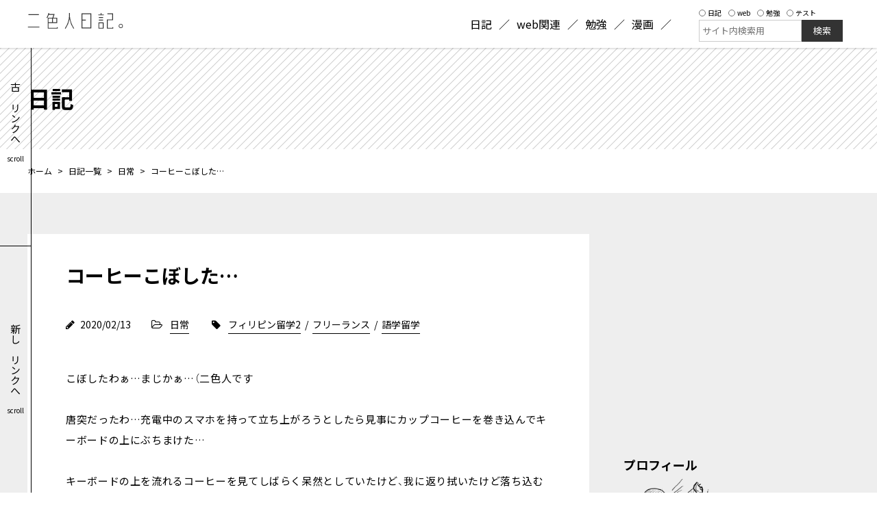

--- FILE ---
content_type: text/html; charset=UTF-8
request_url: https://twotone.me/diary/3575/
body_size: 12259
content:
<!DOCTYPE html>
<html lang="ja">

<head>

  

  <meta charset="UTF-8">
<meta name="format-detection" content="telephone=no">
<meta name="viewport" content="width=1180">
<meta name="robots" content="noindex,nofollow"><title>コーヒーこぼした… | 日記 | 二色人日記。</title>

<meta name="description" content="こぼしたわぁ…まじかぁ…（二色人です唐突だったわ…充電中のスマホを持って立ち上がろうとしたら見事にカップコーヒーを巻き込んでキーボードの上にぶちまけた…キーボードの上を流れるコーヒーを見てしばらく呆然...">

<meta name="keywords" content="コーヒーこぼした…,二色人日記。">

<meta property="og:url" content="https://twotone.me/diary/3575/">
<meta property="og:type" content="website">
<meta property="og:title" content="コーヒーこぼした… | 日記 | 二色人日記。">
<meta property="og:description" content="こぼしたわぁ…まじかぁ…（二色人です唐突だったわ…充電中のスマホを持って立ち上がろうとしたら見事にカップコーヒーを巻き込んでキーボードの上にぶちまけた…キーボードの上を流れるコーヒーを見てしばらく呆然...">

<meta property="og:image" content="https://twotone.me/wp-content/uploads/2020/02/diary_202002_coffee01.png">

<meta name="twitter:card" content="summary_large_image">
<meta name="twitter:title" content="コーヒーこぼした… | 日記 | 二色人日記。">
<meta name="twitter:description" content="こぼしたわぁ…まじかぁ…（二色人です唐突だったわ…充電中のスマホを持って立ち上がろうとしたら見事にカップコーヒーを巻き込んでキーボードの上にぶちまけた…キーボードの上を流れるコーヒーを見てしばらく呆然...">

<meta name="twitter:image" content="https://twotone.me/wp-content/uploads/2020/02/diary_202002_coffee01.png">
<meta http-equiv="X-UA-Compatible" content="IE=edge">
<link rel="alternate" type="application/rss+xml" title="二色人日記。 RSS Feed" href="https://twotone.me/feed/" />
<link rel="alternate" type="application/atom+xml" title="二色人日記。 Atom Feed" href="https://twotone.me/feed/atom/" />
<link rel="pingback" href="https://twotone.me/xmlrpc.php" />
<link href="https://maxcdn.bootstrapcdn.com/font-awesome/4.7.0/css/font-awesome.min.css" rel="stylesheet" integrity="sha384-wvfXpqpZZVQGK6TAh5PVlGOfQNHSoD2xbE+QkPxCAFlNEevoEH3Sl0sibVcOQVnN" crossorigin="anonymous">
<!-- font -->
<!-- <link rel="stylesheet" href="https://cdn.jsdelivr.net/npm/yakuhanjp@4.0.1/dist/css/yakuhanjp.css"> -->
<link rel="stylesheet" href="https://cdn.jsdelivr.net/npm/yakuhanjp@3.4.1/dist/css/yakuhanjp-narrow.min.css">
<link rel="preconnect" href="https://fonts.googleapis.com">
<link rel="preconnect" href="https://fonts.gstatic.com" crossorigin>
<link href="https://fonts.googleapis.com/css2?family=Noto+Sans+JP:wght@400;500;700&display=swap" rel="stylesheet">

<link rel="icon" href="https://twotone.me/wp-content/uploads/2019/05/favicon02.ico">
<link rel="apple-touch-icon" href="https://twotone.me/wp-content/uploads/2019/05/apple-touch-icon.png" />



<!-- Google Tag Manager -->
<script>(function(w,d,s,l,i){w[l]=w[l]||[];w[l].push({'gtm.start':
new Date().getTime(),event:'gtm.js'});var f=d.getElementsByTagName(s)[0],
j=d.createElement(s),dl=l!='dataLayer'?'&l='+l:'';j.async=true;j.src=
'https://www.googletagmanager.com/gtm.js?id='+i+dl;f.parentNode.insertBefore(j,f);
})(window,document,'script','dataLayer','GTM-N8QWNVF');</script>
<!-- End Google Tag Manager -->


  <meta name='robots' content='max-image-preview:large' />
<link rel='dns-prefetch' href='//www.google.com' />
<link rel='stylesheet' id='wp-block-library-css' href='https://twotone.me/wp-includes/css/dist/block-library/style.min.css' type='text/css' media='all' />
<style id='wp-block-library-theme-inline-css' type='text/css'>
.wp-block-audio :where(figcaption){color:#555;font-size:13px;text-align:center}.is-dark-theme .wp-block-audio :where(figcaption){color:#ffffffa6}.wp-block-audio{margin:0 0 1em}.wp-block-code{border:1px solid #ccc;border-radius:4px;font-family:Menlo,Consolas,monaco,monospace;padding:.8em 1em}.wp-block-embed :where(figcaption){color:#555;font-size:13px;text-align:center}.is-dark-theme .wp-block-embed :where(figcaption){color:#ffffffa6}.wp-block-embed{margin:0 0 1em}.blocks-gallery-caption{color:#555;font-size:13px;text-align:center}.is-dark-theme .blocks-gallery-caption{color:#ffffffa6}:root :where(.wp-block-image figcaption){color:#555;font-size:13px;text-align:center}.is-dark-theme :root :where(.wp-block-image figcaption){color:#ffffffa6}.wp-block-image{margin:0 0 1em}.wp-block-pullquote{border-bottom:4px solid;border-top:4px solid;color:currentColor;margin-bottom:1.75em}.wp-block-pullquote cite,.wp-block-pullquote footer,.wp-block-pullquote__citation{color:currentColor;font-size:.8125em;font-style:normal;text-transform:uppercase}.wp-block-quote{border-left:.25em solid;margin:0 0 1.75em;padding-left:1em}.wp-block-quote cite,.wp-block-quote footer{color:currentColor;font-size:.8125em;font-style:normal;position:relative}.wp-block-quote.has-text-align-right{border-left:none;border-right:.25em solid;padding-left:0;padding-right:1em}.wp-block-quote.has-text-align-center{border:none;padding-left:0}.wp-block-quote.is-large,.wp-block-quote.is-style-large,.wp-block-quote.is-style-plain{border:none}.wp-block-search .wp-block-search__label{font-weight:700}.wp-block-search__button{border:1px solid #ccc;padding:.375em .625em}:where(.wp-block-group.has-background){padding:1.25em 2.375em}.wp-block-separator.has-css-opacity{opacity:.4}.wp-block-separator{border:none;border-bottom:2px solid;margin-left:auto;margin-right:auto}.wp-block-separator.has-alpha-channel-opacity{opacity:1}.wp-block-separator:not(.is-style-wide):not(.is-style-dots){width:100px}.wp-block-separator.has-background:not(.is-style-dots){border-bottom:none;height:1px}.wp-block-separator.has-background:not(.is-style-wide):not(.is-style-dots){height:2px}.wp-block-table{margin:0 0 1em}.wp-block-table td,.wp-block-table th{word-break:normal}.wp-block-table :where(figcaption){color:#555;font-size:13px;text-align:center}.is-dark-theme .wp-block-table :where(figcaption){color:#ffffffa6}.wp-block-video :where(figcaption){color:#555;font-size:13px;text-align:center}.is-dark-theme .wp-block-video :where(figcaption){color:#ffffffa6}.wp-block-video{margin:0 0 1em}:root :where(.wp-block-template-part.has-background){margin-bottom:0;margin-top:0;padding:1.25em 2.375em}
</style>
<style id='cgb-languages-style-inline-css' type='text/css'>
/*!************************************************************************************************************************************************************************************************************************************************!*\
  !*** css ./node_modules/css-loader/dist/cjs.js??ruleSet[1].rules[4].use[1]!./node_modules/postcss-loader/dist/cjs.js??ruleSet[1].rules[4].use[2]!./node_modules/sass-loader/dist/cjs.js??ruleSet[1].rules[4].use[3]!./src/language/style.scss ***!
  \************************************************************************************************************************************************************************************************************************************************/
/**
 * The following styles get applied both on the front of your site
 * and in the editor.
 *
 * Replace them with your own styles or remove the file completely.
 */

/*# sourceMappingURL=style-index.css.map*/
</style>
<style id='classic-theme-styles-inline-css' type='text/css'>
/*! This file is auto-generated */
.wp-block-button__link{color:#fff;background-color:#32373c;border-radius:9999px;box-shadow:none;text-decoration:none;padding:calc(.667em + 2px) calc(1.333em + 2px);font-size:1.125em}.wp-block-file__button{background:#32373c;color:#fff;text-decoration:none}
</style>
<style id='global-styles-inline-css' type='text/css'>
:root{--wp--preset--aspect-ratio--square: 1;--wp--preset--aspect-ratio--4-3: 4/3;--wp--preset--aspect-ratio--3-4: 3/4;--wp--preset--aspect-ratio--3-2: 3/2;--wp--preset--aspect-ratio--2-3: 2/3;--wp--preset--aspect-ratio--16-9: 16/9;--wp--preset--aspect-ratio--9-16: 9/16;--wp--preset--color--black: #000000;--wp--preset--color--cyan-bluish-gray: #abb8c3;--wp--preset--color--white: #ffffff;--wp--preset--color--pale-pink: #f78da7;--wp--preset--color--vivid-red: #cf2e2e;--wp--preset--color--luminous-vivid-orange: #ff6900;--wp--preset--color--luminous-vivid-amber: #fcb900;--wp--preset--color--light-green-cyan: #7bdcb5;--wp--preset--color--vivid-green-cyan: #00d084;--wp--preset--color--pale-cyan-blue: #8ed1fc;--wp--preset--color--vivid-cyan-blue: #0693e3;--wp--preset--color--vivid-purple: #9b51e0;--wp--preset--gradient--vivid-cyan-blue-to-vivid-purple: linear-gradient(135deg,rgba(6,147,227,1) 0%,rgb(155,81,224) 100%);--wp--preset--gradient--light-green-cyan-to-vivid-green-cyan: linear-gradient(135deg,rgb(122,220,180) 0%,rgb(0,208,130) 100%);--wp--preset--gradient--luminous-vivid-amber-to-luminous-vivid-orange: linear-gradient(135deg,rgba(252,185,0,1) 0%,rgba(255,105,0,1) 100%);--wp--preset--gradient--luminous-vivid-orange-to-vivid-red: linear-gradient(135deg,rgba(255,105,0,1) 0%,rgb(207,46,46) 100%);--wp--preset--gradient--very-light-gray-to-cyan-bluish-gray: linear-gradient(135deg,rgb(238,238,238) 0%,rgb(169,184,195) 100%);--wp--preset--gradient--cool-to-warm-spectrum: linear-gradient(135deg,rgb(74,234,220) 0%,rgb(151,120,209) 20%,rgb(207,42,186) 40%,rgb(238,44,130) 60%,rgb(251,105,98) 80%,rgb(254,248,76) 100%);--wp--preset--gradient--blush-light-purple: linear-gradient(135deg,rgb(255,206,236) 0%,rgb(152,150,240) 100%);--wp--preset--gradient--blush-bordeaux: linear-gradient(135deg,rgb(254,205,165) 0%,rgb(254,45,45) 50%,rgb(107,0,62) 100%);--wp--preset--gradient--luminous-dusk: linear-gradient(135deg,rgb(255,203,112) 0%,rgb(199,81,192) 50%,rgb(65,88,208) 100%);--wp--preset--gradient--pale-ocean: linear-gradient(135deg,rgb(255,245,203) 0%,rgb(182,227,212) 50%,rgb(51,167,181) 100%);--wp--preset--gradient--electric-grass: linear-gradient(135deg,rgb(202,248,128) 0%,rgb(113,206,126) 100%);--wp--preset--gradient--midnight: linear-gradient(135deg,rgb(2,3,129) 0%,rgb(40,116,252) 100%);--wp--preset--font-size--small: 12px;--wp--preset--font-size--medium: 20px;--wp--preset--font-size--large: 36px;--wp--preset--font-size--x-large: 42px;--wp--preset--font-size--regular: 16px;--wp--preset--spacing--20: 0.44rem;--wp--preset--spacing--30: 0.67rem;--wp--preset--spacing--40: 1rem;--wp--preset--spacing--50: 1.5rem;--wp--preset--spacing--60: 2.25rem;--wp--preset--spacing--70: 3.38rem;--wp--preset--spacing--80: 5.06rem;--wp--preset--shadow--natural: 6px 6px 9px rgba(0, 0, 0, 0.2);--wp--preset--shadow--deep: 12px 12px 50px rgba(0, 0, 0, 0.4);--wp--preset--shadow--sharp: 6px 6px 0px rgba(0, 0, 0, 0.2);--wp--preset--shadow--outlined: 6px 6px 0px -3px rgba(255, 255, 255, 1), 6px 6px rgba(0, 0, 0, 1);--wp--preset--shadow--crisp: 6px 6px 0px rgba(0, 0, 0, 1);}:where(.is-layout-flex){gap: 0.5em;}:where(.is-layout-grid){gap: 0.5em;}body .is-layout-flex{display: flex;}.is-layout-flex{flex-wrap: wrap;align-items: center;}.is-layout-flex > :is(*, div){margin: 0;}body .is-layout-grid{display: grid;}.is-layout-grid > :is(*, div){margin: 0;}:where(.wp-block-columns.is-layout-flex){gap: 2em;}:where(.wp-block-columns.is-layout-grid){gap: 2em;}:where(.wp-block-post-template.is-layout-flex){gap: 1.25em;}:where(.wp-block-post-template.is-layout-grid){gap: 1.25em;}.has-black-color{color: var(--wp--preset--color--black) !important;}.has-cyan-bluish-gray-color{color: var(--wp--preset--color--cyan-bluish-gray) !important;}.has-white-color{color: var(--wp--preset--color--white) !important;}.has-pale-pink-color{color: var(--wp--preset--color--pale-pink) !important;}.has-vivid-red-color{color: var(--wp--preset--color--vivid-red) !important;}.has-luminous-vivid-orange-color{color: var(--wp--preset--color--luminous-vivid-orange) !important;}.has-luminous-vivid-amber-color{color: var(--wp--preset--color--luminous-vivid-amber) !important;}.has-light-green-cyan-color{color: var(--wp--preset--color--light-green-cyan) !important;}.has-vivid-green-cyan-color{color: var(--wp--preset--color--vivid-green-cyan) !important;}.has-pale-cyan-blue-color{color: var(--wp--preset--color--pale-cyan-blue) !important;}.has-vivid-cyan-blue-color{color: var(--wp--preset--color--vivid-cyan-blue) !important;}.has-vivid-purple-color{color: var(--wp--preset--color--vivid-purple) !important;}.has-black-background-color{background-color: var(--wp--preset--color--black) !important;}.has-cyan-bluish-gray-background-color{background-color: var(--wp--preset--color--cyan-bluish-gray) !important;}.has-white-background-color{background-color: var(--wp--preset--color--white) !important;}.has-pale-pink-background-color{background-color: var(--wp--preset--color--pale-pink) !important;}.has-vivid-red-background-color{background-color: var(--wp--preset--color--vivid-red) !important;}.has-luminous-vivid-orange-background-color{background-color: var(--wp--preset--color--luminous-vivid-orange) !important;}.has-luminous-vivid-amber-background-color{background-color: var(--wp--preset--color--luminous-vivid-amber) !important;}.has-light-green-cyan-background-color{background-color: var(--wp--preset--color--light-green-cyan) !important;}.has-vivid-green-cyan-background-color{background-color: var(--wp--preset--color--vivid-green-cyan) !important;}.has-pale-cyan-blue-background-color{background-color: var(--wp--preset--color--pale-cyan-blue) !important;}.has-vivid-cyan-blue-background-color{background-color: var(--wp--preset--color--vivid-cyan-blue) !important;}.has-vivid-purple-background-color{background-color: var(--wp--preset--color--vivid-purple) !important;}.has-black-border-color{border-color: var(--wp--preset--color--black) !important;}.has-cyan-bluish-gray-border-color{border-color: var(--wp--preset--color--cyan-bluish-gray) !important;}.has-white-border-color{border-color: var(--wp--preset--color--white) !important;}.has-pale-pink-border-color{border-color: var(--wp--preset--color--pale-pink) !important;}.has-vivid-red-border-color{border-color: var(--wp--preset--color--vivid-red) !important;}.has-luminous-vivid-orange-border-color{border-color: var(--wp--preset--color--luminous-vivid-orange) !important;}.has-luminous-vivid-amber-border-color{border-color: var(--wp--preset--color--luminous-vivid-amber) !important;}.has-light-green-cyan-border-color{border-color: var(--wp--preset--color--light-green-cyan) !important;}.has-vivid-green-cyan-border-color{border-color: var(--wp--preset--color--vivid-green-cyan) !important;}.has-pale-cyan-blue-border-color{border-color: var(--wp--preset--color--pale-cyan-blue) !important;}.has-vivid-cyan-blue-border-color{border-color: var(--wp--preset--color--vivid-cyan-blue) !important;}.has-vivid-purple-border-color{border-color: var(--wp--preset--color--vivid-purple) !important;}.has-vivid-cyan-blue-to-vivid-purple-gradient-background{background: var(--wp--preset--gradient--vivid-cyan-blue-to-vivid-purple) !important;}.has-light-green-cyan-to-vivid-green-cyan-gradient-background{background: var(--wp--preset--gradient--light-green-cyan-to-vivid-green-cyan) !important;}.has-luminous-vivid-amber-to-luminous-vivid-orange-gradient-background{background: var(--wp--preset--gradient--luminous-vivid-amber-to-luminous-vivid-orange) !important;}.has-luminous-vivid-orange-to-vivid-red-gradient-background{background: var(--wp--preset--gradient--luminous-vivid-orange-to-vivid-red) !important;}.has-very-light-gray-to-cyan-bluish-gray-gradient-background{background: var(--wp--preset--gradient--very-light-gray-to-cyan-bluish-gray) !important;}.has-cool-to-warm-spectrum-gradient-background{background: var(--wp--preset--gradient--cool-to-warm-spectrum) !important;}.has-blush-light-purple-gradient-background{background: var(--wp--preset--gradient--blush-light-purple) !important;}.has-blush-bordeaux-gradient-background{background: var(--wp--preset--gradient--blush-bordeaux) !important;}.has-luminous-dusk-gradient-background{background: var(--wp--preset--gradient--luminous-dusk) !important;}.has-pale-ocean-gradient-background{background: var(--wp--preset--gradient--pale-ocean) !important;}.has-electric-grass-gradient-background{background: var(--wp--preset--gradient--electric-grass) !important;}.has-midnight-gradient-background{background: var(--wp--preset--gradient--midnight) !important;}.has-small-font-size{font-size: var(--wp--preset--font-size--small) !important;}.has-medium-font-size{font-size: var(--wp--preset--font-size--medium) !important;}.has-large-font-size{font-size: var(--wp--preset--font-size--large) !important;}.has-x-large-font-size{font-size: var(--wp--preset--font-size--x-large) !important;}
:where(.wp-block-post-template.is-layout-flex){gap: 1.25em;}:where(.wp-block-post-template.is-layout-grid){gap: 1.25em;}
:where(.wp-block-columns.is-layout-flex){gap: 2em;}:where(.wp-block-columns.is-layout-grid){gap: 2em;}
:root :where(.wp-block-pullquote){font-size: 1.5em;line-height: 1.6;}
</style>
<link rel='stylesheet' id='template-style-css' href='https://twotone.me/wp-content/themes/twotone_v3/assets/css/template.css?240603120145' type='text/css' media='all' />
<link rel='stylesheet' id='style-style-css' href='https://twotone.me/wp-content/themes/twotone_v3/style.css?231205113932' type='text/css' media='all' />
<script type="text/javascript" src="https://twotone.me/wp-includes/js/jquery/jquery.min.js" id="jquery-core-js"></script>
<script type="text/javascript" src="https://twotone.me/wp-includes/js/jquery/jquery-migrate.min.js" id="jquery-migrate-js"></script>
<script type="text/javascript" src="https://twotone.me/wp-content/themes/twotone_v3/assets/js/template.js?240603112801" id="jquery-codes-js"></script>
<script type="text/javascript" src="https://twotone.me/wp-content/themes/twotone_v3/assets/js/prism.js?231226093724" id="prism-js"></script>
<link rel="https://api.w.org/" href="https://twotone.me/wp-json/" /><link rel="alternate" title="JSON" type="application/json" href="https://twotone.me/wp-json/wp/v2/diary/3575" /><link rel="alternate" title="oEmbed (JSON)" type="application/json+oembed" href="https://twotone.me/wp-json/oembed/1.0/embed?url=https%3A%2F%2Ftwotone.me%2Fdiary%2F3575%2F" />
<link rel="alternate" title="oEmbed (XML)" type="text/xml+oembed" href="https://twotone.me/wp-json/oembed/1.0/embed?url=https%3A%2F%2Ftwotone.me%2Fdiary%2F3575%2F&#038;format=xml" />
</head>

<body class="diary-template-default single single-diary postid-3575 wp-embed-responsive" id="%e3%82%b3%e3%83%bc%e3%83%92%e3%83%bc%e3%81%93%e3%81%bc%e3%81%97%e3%81%9f">
  <div class="p-loading"></div>

      
    <!-- Google Tag Manager (noscript) -->
    <noscript><iframe src="https://www.googletagmanager.com/ns.html?id=GTM-N8QWNVF" height="0" width="0" style="display:none;visibility:hidden"></iframe></noscript>
    <!-- End Google Tag Manager (noscript) -->

  

  <!-- ここから -->

  
<header class="l-header">
  <div class="l-header__inner l-inner">
    <div class="l-header__contents">
    <div class="l-header__title">        <a href="https://twotone.me/">
          <img src="https://twotone.me/wp-content/themes/twotone_v3/assets/image/header_logo.svg" alt="二色人日記。">
        </a>
        </div>

      <nav class="l-header__nav">
        <ul class="l-header__navList"><li class="nav"><a href="https://twotone.me/diary/"><span>日記</span></a></li>
<li class="nav"><a href="https://twotone.me/web/"><span>web関連</span></a></li>
<li class="nav"><a href="https://twotone.me/study/"><span>勉強</span></a></li>
<li class="nav"><a href="https://twotone.me/manga/"><span>漫画</span></a></li>
</ul>

        <div class="l-header__navForm">
          
<div class="c-searchBar">
  <form class="c-searchBar__form" method="get" id="searchform" action="https://twotone.me">
    <div class="c-searchBar__categories">
      <label><input type="radio" name="post_type" value="diary" />日記</label>
      <label><input type="radio" name="post_type" value="web" />web</label>
      <label><input type="radio" name="post_type" value="study" />勉強</label>
      <label><input type="radio" name="post_type" value="test" />テスト</label>
    </div>
    <div class="c-searchBar__submit">
  
      <label class="c-searchBar__submitLable" for="s">検索:</label>
      <input type="text" value="" name="s" id="s" placeholder="サイト内検索用" />
  
      <input class="c-searchBar__submitButton" type="submit" id="searchsubmit" value="検索" />
    </div>
  </form>
</div>

        </div>

      </nav>
      <div id="js_navBtn" class="c-navButton">
        <div class="c-navButton__wrap">
          <span></span>
          <span></span>
        </div>
      </div>
    </div>

  </div>
</header>  <main>
    
      

<div class="p-pageHeader" id="wrap_page_title">
  <div class="p-pageHeader__inner l-inner">
    <div class="p-pageHeader__title">      日記    </div>  </div>
</div><!-- page_title-box -->
      
<div class="p-breadcrumb">
  <div class="l-inner">

        <nav class="breadcrumb" >
<ul>
<li><a href="https://twotone.me/">ホーム</a></li>
<li class="separator">&nbsp;&gt;&nbsp;</li>
<li><a href="https://twotone.me/diary/">日記一覧</a></li>
<li class="separator">&nbsp;&gt;&nbsp;</li>
<li><a href="https://twotone.me/diaries/day/">日常</a></li>
<li class="separator">&nbsp;&gt;&nbsp;</li>
<li>コーヒーこぼした…</li>
</ul>
</nav>
      </div>
</div>        
    

<div class="l-contents">
  <div class="l-inner l-contents__inner">
    <div class="l-contents__left">
      <section class="l-section p-single">
        <div class="l-section__inner">
          
<div class="p-single__contents">


        <h1>コーヒーこぼした…</h1>

      <div class="wrap_detail">
        <div class="date detail">
          <i class="fa fa-pencil" aria-hidden="true"></i>
          <time datetime="2020-02-13" itemprop="datePublished">
            2020/02/13          </time>
        </div>
                            <div class="cat detail">
                              <i class="fa fa-folder-open-o" aria-hidden="true"></i>
                            <span><a href="https://twotone.me/diaries/day/" rel="tag">日常</a></span>
            </div>
                    <div class="cat detail">
                              <i class="fa fa-tag" aria-hidden="true"></i>
                            <span><a href="https://twotone.me/diary_tag/%e3%83%95%e3%82%a3%e3%83%aa%e3%83%94%e3%83%b3%e7%95%99%e5%ad%a62/" rel="tag">フィリピン留学2</a> / <a href="https://twotone.me/diary_tag/freelance1/" rel="tag">フリーランス</a> / <a href="https://twotone.me/diary_tag/%e8%aa%9e%e5%ad%a6%e7%95%99%e5%ad%a6/" rel="tag">語学留学</a></span>
            </div>
              </div>
                <div class="c-entry">
          

                              
          
          

          
<p>こぼしたわぁ…まじかぁ…（二色人です</p>



<p>唐突だったわ…充電中のスマホを持って立ち上がろうとしたら見事にカップコーヒーを巻き込んでキーボードの上にぶちまけた…</p>



<p>キーボードの上を流れるコーヒーを見てしばらく呆然としていたけど、我に返り拭いたけど落ち込むわ</p>



<p>ただ、仕事もほぼ終わってて帰る前日だったし、スペアのパソコンも用意していたから良かったけど、まさか自分のミスでこういうことになるとは予測していなかったので本当に落ち込んだ<br>自分に対して全幅の信頼を置いているので自分のミスでどうこうなることは想定してなかったぁ…<br>スペアもあくまで機材トラブル的な時用に持ってきてたんすよね</p>



<figure class="wp-block-image"><img fetchpriority="high" decoding="async" width="640" height="334" src="https://twotone.me/wp-content/uploads/2020/02/diary_202002_coffee01.png" alt="" class="wp-image-3607"/></figure>



<p>とりあえず今日の分の英語をブログにまとめ作業中だったので、スペアのパソコンでまとめた</p>



<p>以前どこかでかキーボードの上にコーヒーをこぼした時の対応方法書いてあったけどキーボードは押しちゃ駄目みたい<br>中に入って行っちゃうから逆さにして干しておくのがいいみたい</p>



<p>数時間経って確認してみたけど、なんとか使えた…<br>ブラックコーヒーということもあったからかべたつきも特になく普通に使えた<br>砂糖やミルク入りだとべたつきとかがあるって聞いたことあったけどブラックコーヒーを飲んでた自分グッジョブ！<br>ただ、キーボードからコーヒーの香りがするようになった<br></p>



<p>まぁ、本体とキーボードが別のsurfaceだし日本に帰ったらキーボードだけ買いなおせばいいかなって思っていたし、surfaceの良さが出たね<br>これがMacとか一体化型だったと考えると恐ろしい…</p>



<p>友達に勧めるときに今度からコーヒーこぼしても大丈夫を付け加えよっと</p>

            
      






          </div>                            </div>          
<div class="c-ad_singlebottom">
<div class="left-box">
<!-- <script async src="//pagead2.googlesyndication.com/pagead/js/adsbygoogle.js"></script> -->
<!-- 二色人日記-記事下左枠 -->
<ins class="adsbygoogle"
     style="display:inline-block;width:300px;height:250px"
     data-ad-client="ca-pub-5400171234004921"
     data-ad-slot="7823797094"></ins>
<script>
(adsbygoogle = window.adsbygoogle || []).push({});
</script>
</div><!-- left-box -->
<div class="right-box">

<!-- <script async src="//pagead2.googlesyndication.com/pagead/js/adsbygoogle.js"></script> -->
<!-- 二色人日記-記事下右枠新 -->
<ins class="adsbygoogle"
     style="display:inline-block;width:300px;height:250px"
     data-ad-client="ca-pub-5400171234004921"
     data-ad-slot="9484033272"></ins>
<script>
(adsbygoogle = window.adsbygoogle || []).push({});
</script>

</div><!-- right-box -->
</div>

          
<div class="c-share">
     <a class="twitter-box sns-link" href="https://twitter.com/share?url=http://twotone.me/diary/3575/&text=二色人日記" target="_blank"><span class="icon icon-twitter"></span><span class="txt">ツイート</span></a>
     <a class="facebook-box sns-link" href="http://www.facebook.com/share.php?u=http://twotone.me/diary/3575/" target="_blank"><span class="icon icon-facebook"></span><span class="txt">シェア</span></a>
     <a class="pocket-box sns-link" href="http://getpocket.com/edit?url=http://twotone.me/diary/3575/&title=二色人日記" target="_blank"><span class="icon icon-pocket"></span><span class="txt">Pocket</span></a>
     <a class="hatena-box sns-link" href="http://b.hatena.ne.jp/add?mode=confirm&url=http://twotone.me/diary/3575/&title=二色人日記" target="_blank"><span class="icon icon-hatebu"></span><span class="txt">はてぶ</span></a>
</div><!-- sns_links -->
          
<nav class="single_pagenation">
            <div class="prev">
            <a href="https://twotone.me/diary/3569/" rel="prev"><span>Prev：</span><span>カナダ</span></a>        </div>
    
            <div class="next">
            <a href="https://twotone.me/diary/3576/" rel="next"><span>Next：</span><span>マニラお終い</span></a>        </div>
    </nav>
                    
<div class="p-comment">
    	<div id="respond" class="comment-respond">
		<h3 id="reply-title" class="comment-reply-title">Leave a Comment <small><a rel="nofollow" id="cancel-comment-reply-link" href="/diary/3575/#respond" style="display:none;">コメントをキャンセル</a></small></h3><form action="https://twotone.me/wp-comments-post.php" method="post" id="commentform" class="comment-form"><p class="commentNotesBefore">入力エリアすべてが必須項目です。メールアドレスが公開されることはありません。</p><p class="comment-form-comment"><textarea autocomplete="new-password"  id="f1597be972"  name="f1597be972"   cols="50" rows="6" aria-required="true" aria-required='true' placeholder="＊COMMENT"></textarea><textarea id="comment" aria-label="hp-comment" aria-hidden="true" name="comment" autocomplete="new-password" style="padding:0 !important;clip:rect(1px, 1px, 1px, 1px) !important;position:absolute !important;white-space:nowrap !important;height:1px !important;width:1px !important;overflow:hidden !important;" tabindex="-1"></textarea><script data-noptimize>document.getElementById("comment").setAttribute( "id", "a71f1ad90fe5cb45c9da6665b5c96a8a" );document.getElementById("f1597be972").setAttribute( "id", "comment" );</script></p><p class="commentNotesAfter">内容をご確認の上、送信してください。</p><p class="comment-form-author"><input id="author" name="author" type="text" value="" size="30" aria-required='true' placeholder="＊your name" /></p>
<p class="comment-form-email"><input id="email" name="email" type="text" value="" size="30" aria-required='true'placeholder="＊your email" /></p>

<p class="comment-form-cookies-consent"><input id="wp-comment-cookies-consent" name="wp-comment-cookies-consent" type="checkbox" value="yes" /> <label for="wp-comment-cookies-consent">次回のコメントで使用するためブラウザーに自分の名前、メールアドレス、サイトを保存する。</label></p>
<p><img src="https://twotone.me/wp-content/siteguard/1515876371.png" alt="CAPTCHA"></p><p><label for="siteguard_captcha">上に表示された文字を入力してください。</label><br /><input type="text" name="siteguard_captcha" id="siteguard_captcha" class="input" value="" size="10" aria-required="true" /><input type="hidden" name="siteguard_captcha_prefix" id="siteguard_captcha_prefix" value="1515876371" /></p><p class="form-submit"><input name="submit" type="submit" id="submit" class="submit" value="Submit Comment" /> <input type='hidden' name='comment_post_ID' value='3575' id='comment_post_ID' />
<input type='hidden' name='comment_parent' id='comment_parent' value='0' />
</p></form>	</div><!-- #respond -->
	</div>        </div>
      </section>
    </div>
    <div class="l-contents__right">
      
<aside class="l-sidebar">
  <div class="l-sidebar__inner">
    <div class="l-sidebar__block -type--banner">
          <script async src="https://pagead2.googlesyndication.com/pagead/js/adsbygoogle.js"></script>
    <!-- 二色人日記-サイドバー枠 -->
    <ins class="adsbygoogle" style="display:inline-block;width:336px;height:280px" data-ad-client="ca-pub-5400171234004921" data-ad-slot="1218860294"></ins>
    <script>
      (adsbygoogle = window.adsbygoogle || []).push({});
    </script>
    </div><!-- l-sidebar__block -->
    <div class="l-sidebar__block">
      
<div class="c-sidebarProfile">
  <div class="c-sidebarProfile__block">
    <h2 class="c-sidebarProfile__title">プロフィール</h2>
    <div class="c-sidebarProfile__header">
      <div class="c-sidebarProfile__headerImage">
        <div class="bg" style="background-image:url(https://twotone.me/wp-content/uploads/2023/07/diary_202307_01_think-professional-relationship.png)"></div>
      </div>
      <div class="c-sidebarProfile__headerName">HN：二色人</div>
    </div>
    <div class="c-sidebarProfile__contents">
      <p class="description">
        フリーランスのwebエンジニア      </p>

      <p class="link">
        <a style="color: #07b;display: inline-block;" href="https://twotone.me/profile">=>プロフィール</a>
      </p>

    </div>
  </div>
  <div class="c-sidebarProfile__block">
    <h2 class="c-sidebarProfile__title">このブログは</h2>
    <div class="c-sidebarProfile__contents">
      <p class="description">
        個人の趣味ブログです。
        
      </p>

    </div>

  </div>
</div>    </div><!-- l-sidebar__block -->
    <div class="l-sidebar__block">
      
    <div class="c-sidebarCategories">
      <h2 class="c-sidebarCategories__title">アーカイブ</h2>
      <ul id="side_arc" class="sidebar-box c-sidebarCategories__catList">
        	<li><a href='https://twotone.me/diary/date/2026/'>2026年 <span class="count">(5)</span></a></li>
	<li><a href='https://twotone.me/diary/date/2025/'>2025年 <span class="count">(50)</span></a></li>
	<li><a href='https://twotone.me/diary/date/2024/'>2024年 <span class="count">(79)</span></a></li>
	<li><a href='https://twotone.me/diary/date/2023/'>2023年 <span class="count">(66)</span></a></li>
	<li><a href='https://twotone.me/diary/date/2022/'>2022年 <span class="count">(94)</span></a></li>
	<li><a href='https://twotone.me/diary/date/2021/'>2021年 <span class="count">(111)</span></a></li>
	<li><a href='https://twotone.me/diary/date/2020/'>2020年 <span class="count">(69)</span></a></li>
	<li><a href='https://twotone.me/diary/date/2019/'>2019年 <span class="count">(82)</span></a></li>
	<li><a href='https://twotone.me/diary/date/2018/'>2018年 <span class="count">(78)</span></a></li>
	<li><a href='https://twotone.me/diary/date/2017/'>2017年 <span class="count">(14)</span></a></li>
      </ul>
    </div>
          <div class="c-sidebarCategories">
        <h2 class="c-sidebarCategories__title">カテゴリー</h2>
        <ul class="c-sidebarCategories__catList">
          	<li><a href="https://twotone.me/diaries/%e3%82%b8%e3%83%a3%e3%83%bc%e3%83%8a%e3%83%ab/">ジャーナル <span class="count">(6)</span></a></li>
	<li><a href="https://twotone.me/diaries/day/">日常 <span class="count">(283)</span></a></li>
	<li><a href="https://twotone.me/diaries/%e6%b0%97%e3%81%a5%e3%81%8d/">気づき <span class="count">(361)</span></a></li>
        </ul>
      </div>
              <div class="c-sidebarCategories">
        <h2 class="c-sidebarCategories__title">タグ</h2>
        <ul class="c-sidebarCategories__tagList">
          	<li><a href="https://twotone.me/diary_tag/ai/">AI <span class="count">(3)</span></a></li>
	<li><a href="https://twotone.me/diary_tag/copilot%e5%85%88%e7%94%9f/">Copilot先生 <span class="count">(1)</span></a></li>
	<li><a href="https://twotone.me/diary_tag/note/">note <span class="count">(3)</span></a></li>
	<li><a href="https://twotone.me/diary_tag/sns/">SNS <span class="count">(1)</span></a></li>
	<li><a href="https://twotone.me/diary_tag/%e3%82%a4%e3%83%a9%e3%82%a4%e3%83%a9/">イライラ <span class="count">(39)</span></a></li>
	<li><a href="https://twotone.me/diary_tag/%e3%82%a4%e3%83%a9%e3%82%a4%e3%83%a9%e3%81%97%e3%81%aa%e3%81%84%e6%96%b9%e6%b3%95/">イライラしない方法 <span class="count">(3)</span></a></li>
	<li><a href="https://twotone.me/diary_tag/canada-workingholiday/">カナダー（ワーホリ準備） <span class="count">(26)</span></a></li>
	<li><a href="https://twotone.me/diary_tag/%e3%82%ab%e3%83%af%e3%82%a4%e3%82%a4/">カワイイ <span class="count">(1)</span></a></li>
	<li><a href="https://twotone.me/diary_tag/%e3%82%b2%e3%83%bc%e3%83%a0/">ゲーム <span class="count">(12)</span></a></li>
	<li><a href="https://twotone.me/diary_tag/%e3%81%93%e3%81%ae%e8%be%ba%e3%81%8b%e3%82%89%e6%97%a5%e5%b8%b8%e3%81%8c%e6%a5%bd%e3%81%97%e3%81%8f%e3%81%aa%e3%81%a3%e3%81%9f/">この辺から日常が楽しくなった <span class="count">(1)</span></a></li>
	<li><a href="https://twotone.me/diary_tag/%e3%81%93%e3%81%ae%e8%be%ba%e3%81%8b%e3%82%89%e6%9b%b8%e3%81%8d%e6%96%b9%e5%a4%89%e3%81%88%e3%81%9f/">この辺から書き方変えた <span class="count">(1)</span></a></li>
	<li><a href="https://twotone.me/diary_tag/%e3%82%b3%e3%83%ad%e3%83%8a/">コロナ <span class="count">(1)</span></a></li>
	<li><a href="https://twotone.me/diary_tag/%e3%82%b9%e3%83%88%e3%83%ac%e3%82%b9/">ストレス <span class="count">(19)</span></a></li>
	<li><a href="https://twotone.me/diary_tag/%e3%83%95%e3%82%a3%e3%83%aa%e3%83%94%e3%83%b3%e7%95%99%e5%ad%a61/">フィリピン留学1 <span class="count">(10)</span></a></li>
	<li><a href="https://twotone.me/diary_tag/%e3%83%95%e3%82%a3%e3%83%aa%e3%83%94%e3%83%b3%e7%95%99%e5%ad%a62/">フィリピン留学2 <span class="count">(8)</span></a></li>
	<li><a href="https://twotone.me/diary_tag/freelance1/">フリーランス <span class="count">(122)</span></a></li>
	<li><a href="https://twotone.me/diary_tag/%e3%83%9f%e3%83%8b%e3%81%a3%e8%a8%98/">ミニっ記（この辺から書き方変わった） <span class="count">(3)</span></a></li>
	<li><a href="https://twotone.me/diary_tag/%e3%83%a1%e3%82%ab%e3%83%8b%e3%82%ba%e3%83%a0/">メカニズム <span class="count">(5)</span></a></li>
	<li><a href="https://twotone.me/diary_tag/%e3%83%a1%e3%83%b3%e3%82%bf%e3%83%ab/">メンタル <span class="count">(9)</span></a></li>
	<li><a href="https://twotone.me/diary_tag/%e3%82%84%e3%82%8b%e6%b0%97/">やる気 <span class="count">(4)</span></a></li>
	<li><a href="https://twotone.me/diary_tag/%e4%b8%8d%e5%ae%89/">不安 <span class="count">(4)</span></a></li>
	<li><a href="https://twotone.me/diary_tag/%e4%bb%95%e4%ba%8b/">仕事 <span class="count">(2)</span></a></li>
	<li><a href="https://twotone.me/diary_tag/shatiku/">会社員 <span class="count">(131)</span></a></li>
	<li><a href="https://twotone.me/diary_tag/%e5%8a%aa%e5%8a%9b/">努力 <span class="count">(3)</span></a></li>
	<li><a href="https://twotone.me/diary_tag/%e5%8a%aa%e5%8a%9b%e3%81%a8%e6%89%8d%e8%83%bd/">努力と才能 <span class="count">(6)</span></a></li>
	<li><a href="https://twotone.me/diary_tag/%e5%90%a6%e5%ae%9a/">否定 <span class="count">(1)</span></a></li>
	<li><a href="https://twotone.me/diary_tag/%e5%ab%8c%e3%81%a0%e3%82%b7%e3%83%aa%e3%83%bc%e3%82%ba/">嫌だシリーズ <span class="count">(7)</span></a></li>
	<li><a href="https://twotone.me/diary_tag/%e5%af%9d%e3%82%8b%e5%89%8d/">寝る前 <span class="count">(11)</span></a></li>
	<li><a href="https://twotone.me/diary_tag/%e5%be%8c%e3%81%a7%e3%81%be%e3%81%a8%e3%82%81%e3%82%8b/">後でまとめる <span class="count">(1)</span></a></li>
	<li><a href="https://twotone.me/diary_tag/%e5%be%8c%e6%82%94/">後悔 <span class="count">(4)</span></a></li>
	<li><a href="https://twotone.me/diary_tag/%e6%84%8f%e8%ad%98/">意識 <span class="count">(8)</span></a></li>
	<li><a href="https://twotone.me/diary_tag/%e6%84%9f%e6%83%85/">感情 <span class="count">(2)</span></a></li>
	<li><a href="https://twotone.me/diary_tag/%e6%88%92%e3%82%81/">戒め <span class="count">(1)</span></a></li>
	<li><a href="https://twotone.me/diary_tag/%e6%94%be%e9%80%81%e5%a4%a7%e5%ad%a6/">放送大学 <span class="count">(3)</span></a></li>
	<li><a href="https://twotone.me/diary_tag/raising-hourly-wages/">時給アップ <span class="count">(2)</span></a></li>
	<li><a href="https://twotone.me/diary_tag/%e6%9c%80%e5%a4%a7%e3%81%ae%e6%b0%97%e3%81%a5%e3%81%8d/">最大の気づき <span class="count">(2)</span></a></li>
	<li><a href="https://twotone.me/diary_tag/%e6%9c%ac%e8%83%bd/">本能 <span class="count">(2)</span></a></li>
	<li><a href="https://twotone.me/diary_tag/%e6%a5%bd%e3%81%97%e3%81%84/">楽しい <span class="count">(4)</span></a></li>
	<li><a href="https://twotone.me/diary_tag/%e6%bc%ab%e7%94%bb/">漫画 <span class="count">(69)</span></a></li>
	<li><a href="https://twotone.me/diary_tag/%e7%90%86%e7%94%b1/">理由 <span class="count">(7)</span></a></li>
	<li><a href="https://twotone.me/diary_tag/%e7%94%b7%e5%a5%b3/">男女 <span class="count">(1)</span></a></li>
	<li><a href="https://twotone.me/diary_tag/%e7%96%b2%e3%82%8c/">疲れ <span class="count">(25)</span></a></li>
	<li><a href="https://twotone.me/diary_tag/%e7%9d%a1%e7%9c%a0/">睡眠 <span class="count">(2)</span></a></li>
	<li><a href="https://twotone.me/diary_tag/%e7%b7%8a%e5%bc%b5/">緊張 <span class="count">(5)</span></a></li>
	<li><a href="https://twotone.me/diary_tag/%e7%bf%bb%e8%a8%b3/">翻訳 <span class="count">(163)</span></a></li>
	<li><a href="https://twotone.me/diary_tag/%e8%87%aa%e5%82%b7%e8%a1%8c%e7%82%ba/">自傷行為 <span class="count">(1)</span></a></li>
	<li><a href="https://twotone.me/diary_tag/%e8%87%aa%e5%b7%b1%e8%a7%a3%e6%b1%ba/">自己解決 <span class="count">(1)</span></a></li>
	<li><a href="https://twotone.me/diary_tag/%e8%a1%8c%e5%8b%95/">行動 <span class="count">(1)</span></a></li>
	<li><a href="https://twotone.me/diary_tag/%e8%aa%9e%e5%ad%a6%e7%95%99%e5%ad%a6/">語学留学 <span class="count">(18)</span></a></li>
	<li><a href="https://twotone.me/diary_tag/%e8%aa%bf%e3%81%b9%e3%81%a6%e3%81%bf%e3%81%9f/">調べてみた <span class="count">(3)</span></a></li>
	<li><a href="https://twotone.me/diary_tag/%e9%81%95%e5%92%8c%e6%84%9f/">違和感 <span class="count">(1)</span></a></li>
	<li><a href="https://twotone.me/diary_tag/%e9%83%bd%e4%bc%9a/">都会 <span class="count">(1)</span></a></li>
	<li><a href="https://twotone.me/diary_tag/%e9%9b%86%e4%b8%ad%e5%8a%9b/">集中力 <span class="count">(17)</span></a></li>
	<li><a href="https://twotone.me/diary_tag/%e9%9d%a2%e5%80%92%e3%81%8f%e3%81%95%e3%81%84%ef%bc%88%e6%80%a0%e3%81%84%ef%bc%89/">面倒くさい（怠い） <span class="count">(4)</span></a></li>
	<li><a href="https://twotone.me/diary_tag/%e9%9d%a2%e7%99%bd%e3%81%84/">面白い <span class="count">(2)</span></a></li>
	<li><a href="https://twotone.me/diary_tag/%e9%a0%ad%e3%81%8c%e6%82%aa%e3%81%84/">頭が悪い <span class="count">(1)</span></a></li>
	<li><a href="https://twotone.me/diary_tag/%e9%a6%ac%e9%b9%bf/">馬鹿 <span class="count">(2)</span></a></li>
        </ul>
      </div>
          </div><!-- l-sidebar__block -->
  </div>
</aside>    </div>
  </div>
</div>












<div class="p-ad_relation">
  <div class="l-inner">
    <script async src="https://pagead2.googlesyndication.com/pagead/js/adsbygoogle.js"></script>
    <ins class="adsbygoogle" style="display:block" data-ad-format="autorelaxed" data-ad-client="ca-pub-5400171234004921" data-ad-slot="2991019218"></ins>
    <script>
      (adsbygoogle = window.adsbygoogle || []).push({});
    </script>
  </div>
</div>


</main>




<footer class="l-footer">
  <div class="l-inner">

    <div class="l-footer__logo">
      <a href="https://twotone.me/"><img src="https://twotone.me/wp-content/themes/twotone_v3/assets/image/footer_logo.svg" alt="コーヒーこぼした…"></a>
    </div>
    <div class="l-footer__bottom">

      <div class="l-footer__bottomLeft">
        <ul class="l-footer__navList">
          <li>
            <a href="https://twotone.me/privacy">プライバシーポリシー</a>
          </li>
        </ul>
      </div>
      <div class="l-footer__bottomRight">
        <p class="l-footer__copyright">&copy; 二色人日記。 All Rights Reserved.</p>
      </div>
    </div>
  
  </div>
</footer>


<!--　一覧以外は広告を表示 -->




<script type="text/javascript" id="google-invisible-recaptcha-js-before">
/* <![CDATA[ */
var renderInvisibleReCaptcha = function() {

    for (var i = 0; i < document.forms.length; ++i) {
        var form = document.forms[i];
        var holder = form.querySelector('.inv-recaptcha-holder');

        if (null === holder) continue;
		holder.innerHTML = '';

         (function(frm){
			var cf7SubmitElm = frm.querySelector('.wpcf7-submit');
            var holderId = grecaptcha.render(holder,{
                'sitekey': '6LcSVHUaAAAAAOcvp5gQzXj2iTaAj6IlCu6Ic31H', 'size': 'invisible', 'badge' : 'bottomright',
                'callback' : function (recaptchaToken) {
					if((null !== cf7SubmitElm) && (typeof jQuery != 'undefined')){jQuery(frm).submit();grecaptcha.reset(holderId);return;}
					 HTMLFormElement.prototype.submit.call(frm);
                },
                'expired-callback' : function(){grecaptcha.reset(holderId);}
            });

			if(null !== cf7SubmitElm && (typeof jQuery != 'undefined') ){
				jQuery(cf7SubmitElm).off('click').on('click', function(clickEvt){
					clickEvt.preventDefault();
					grecaptcha.execute(holderId);
				});
			}
			else
			{
				frm.onsubmit = function (evt){evt.preventDefault();grecaptcha.execute(holderId);};
			}


        })(form);
    }
};
/* ]]> */
</script>
<script type="text/javascript" async defer src="https://www.google.com/recaptcha/api.js?onload=renderInvisibleReCaptcha&amp;render=explicit" id="google-invisible-recaptcha-js"></script>






<script>
(function(doc, win) {
  function main() {
    // GoogleAdSense読込み
    var ad = doc.createElement('script');
    ad.type = 'text/javascript';
    ad.async = true;
    ad.src = 'https://pagead2.googlesyndication.com/pagead/js/adsbygoogle.js';
    var sc = doc.getElementsByTagName('script')[0];
    sc.parentNode.insertBefore(ad, sc);
  }

  // 遅延読込み
  var lazyLoad = false;
  function onLazyLoad() {
    if (lazyLoad === false) {
      // 複数呼び出し回避 + イベント解除
      lazyLoad = true;
      win.removeEventListener('scroll', onLazyLoad);
      win.removeEventListener('mousemove', onLazyLoad);
      win.removeEventListener('mousedown', onLazyLoad);
      win.removeEventListener('touchstart', onLazyLoad);

      main();
    }
  }
  win.addEventListener('scroll', onLazyLoad);
  win.addEventListener('mousemove', onLazyLoad);
  win.addEventListener('mousedown', onLazyLoad);
  win.addEventListener('touchstart', onLazyLoad);
  win.addEventListener('load', function() {
    // ドキュメント途中（更新時 or ページ内リンク）
    if (doc.documentElement.scrollTop != 0 || doc.body.scrollTop != 0) {
      onLazyLoad();
    }
  });
})(document, window);

</script>

</body>

</html>

--- FILE ---
content_type: text/html; charset=utf-8
request_url: https://www.google.com/recaptcha/api2/aframe
body_size: -84
content:
<!DOCTYPE HTML><html><head><meta http-equiv="content-type" content="text/html; charset=UTF-8"></head><body><script nonce="XS4MriumQGESqXSCI8LtXA">/** Anti-fraud and anti-abuse applications only. See google.com/recaptcha */ try{var clients={'sodar':'https://pagead2.googlesyndication.com/pagead/sodar?'};window.addEventListener("message",function(a){try{if(a.source===window.parent){var b=JSON.parse(a.data);var c=clients[b['id']];if(c){var d=document.createElement('img');d.src=c+b['params']+'&rc='+(localStorage.getItem("rc::a")?sessionStorage.getItem("rc::b"):"");window.document.body.appendChild(d);sessionStorage.setItem("rc::e",parseInt(sessionStorage.getItem("rc::e")||0)+1);localStorage.setItem("rc::h",'1769469371360');}}}catch(b){}});window.parent.postMessage("_grecaptcha_ready", "*");}catch(b){}</script></body></html>

--- FILE ---
content_type: application/javascript
request_url: https://twotone.me/wp-content/themes/twotone_v3/assets/js/template.js?240603112801
body_size: 11200
content:
/*
 * ATTENTION: The "eval" devtool has been used (maybe by default in mode: "development").
 * This devtool is neither made for production nor for readable output files.
 * It uses "eval()" calls to create a separate source file in the browser devtools.
 * If you are trying to read the output file, select a different devtool (https://webpack.js.org/configuration/devtool/)
 * or disable the default devtool with "devtool: false".
 * If you are looking for production-ready output files, see mode: "production" (https://webpack.js.org/configuration/mode/).
 */
/******/ (() => { // webpackBootstrap
/******/ 	"use strict";
/******/ 	var __webpack_modules__ = ({

/***/ "./src/js/components/addLable.js":
/*!***************************************!*\
  !*** ./src/js/components/addLable.js ***!
  \***************************************/
/***/ ((__unused_webpack_module, __webpack_exports__, __webpack_require__) => {

eval("__webpack_require__.r(__webpack_exports__);\n/* harmony export */ __webpack_require__.d(__webpack_exports__, {\n/* harmony export */   \"default\": () => (__WEBPACK_DEFAULT_EXPORT__)\n/* harmony export */ });\n/* provided dependency */ var $ = __webpack_require__(/*! jquery */ \"jquery\");\nfunction _typeof(o) { \"@babel/helpers - typeof\"; return _typeof = \"function\" == typeof Symbol && \"symbol\" == typeof Symbol.iterator ? function (o) { return typeof o; } : function (o) { return o && \"function\" == typeof Symbol && o.constructor === Symbol && o !== Symbol.prototype ? \"symbol\" : typeof o; }, _typeof(o); }\nfunction _classCallCheck(instance, Constructor) { if (!(instance instanceof Constructor)) { throw new TypeError(\"Cannot call a class as a function\"); } }\nfunction _defineProperties(target, props) { for (var i = 0; i < props.length; i++) { var descriptor = props[i]; descriptor.enumerable = descriptor.enumerable || false; descriptor.configurable = true; if (\"value\" in descriptor) descriptor.writable = true; Object.defineProperty(target, _toPropertyKey(descriptor.key), descriptor); } }\nfunction _createClass(Constructor, protoProps, staticProps) { if (protoProps) _defineProperties(Constructor.prototype, protoProps); if (staticProps) _defineProperties(Constructor, staticProps); Object.defineProperty(Constructor, \"prototype\", { writable: false }); return Constructor; }\nfunction _toPropertyKey(arg) { var key = _toPrimitive(arg, \"string\"); return _typeof(key) === \"symbol\" ? key : String(key); }\nfunction _toPrimitive(input, hint) { if (_typeof(input) !== \"object\" || input === null) return input; var prim = input[Symbol.toPrimitive]; if (prim !== undefined) { var res = prim.call(input, hint || \"default\"); if (_typeof(res) !== \"object\") return res; throw new TypeError(\"@@toPrimitive must return a primitive value.\"); } return (hint === \"string\" ? String : Number)(input); }\nvar addLabel = /*#__PURE__*/function () {\n  function addLabel() {\n    _classCallCheck(this, addLabel);\n  }\n  _createClass(addLabel, null, [{\n    key: \"init\",\n    value: function init() {\n      var _this = this;\n      this.$el = {\n        window: $(window)\n      };\n      $(window).on(\"load\", function () {\n        _this.addLabel();\n      });\n    }\n  }, {\n    key: \"addLabel\",\n    value: function addLabel() {\n      $(\"pre[data-js-addLabel]\").each(function (index, section) {\n        var text = $(this).data('jsAddlabel');\n        if (text.length) {\n          $(this).before('<p class=\"js-addLabel\"><span>' + text + '</span></p>');\n        }\n      });\n    }\n  }]);\n  return addLabel;\n}();\n/* harmony default export */ const __WEBPACK_DEFAULT_EXPORT__ = (addLabel);\n\n//# sourceURL=webpack://html/./src/js/components/addLable.js?");

/***/ }),

/***/ "./src/js/components/anchor.js":
/*!*************************************!*\
  !*** ./src/js/components/anchor.js ***!
  \*************************************/
/***/ ((__unused_webpack_module, __webpack_exports__, __webpack_require__) => {

eval("__webpack_require__.r(__webpack_exports__);\n/* harmony export */ __webpack_require__.d(__webpack_exports__, {\n/* harmony export */   \"default\": () => (__WEBPACK_DEFAULT_EXPORT__)\n/* harmony export */ });\n/* provided dependency */ var $ = __webpack_require__(/*! jquery */ \"jquery\");\nfunction _typeof(o) { \"@babel/helpers - typeof\"; return _typeof = \"function\" == typeof Symbol && \"symbol\" == typeof Symbol.iterator ? function (o) { return typeof o; } : function (o) { return o && \"function\" == typeof Symbol && o.constructor === Symbol && o !== Symbol.prototype ? \"symbol\" : typeof o; }, _typeof(o); }\nfunction _classCallCheck(instance, Constructor) { if (!(instance instanceof Constructor)) { throw new TypeError(\"Cannot call a class as a function\"); } }\nfunction _defineProperties(target, props) { for (var i = 0; i < props.length; i++) { var descriptor = props[i]; descriptor.enumerable = descriptor.enumerable || false; descriptor.configurable = true; if (\"value\" in descriptor) descriptor.writable = true; Object.defineProperty(target, _toPropertyKey(descriptor.key), descriptor); } }\nfunction _createClass(Constructor, protoProps, staticProps) { if (protoProps) _defineProperties(Constructor.prototype, protoProps); if (staticProps) _defineProperties(Constructor, staticProps); Object.defineProperty(Constructor, \"prototype\", { writable: false }); return Constructor; }\nfunction _toPropertyKey(arg) { var key = _toPrimitive(arg, \"string\"); return _typeof(key) === \"symbol\" ? key : String(key); }\nfunction _toPrimitive(input, hint) { if (_typeof(input) !== \"object\" || input === null) return input; var prim = input[Symbol.toPrimitive]; if (prim !== undefined) { var res = prim.call(input, hint || \"default\"); if (_typeof(res) !== \"object\") return res; throw new TypeError(\"@@toPrimitive must return a primitive value.\"); } return (hint === \"string\" ? String : Number)(input); }\nvar anchor = /*#__PURE__*/function () {\n  function anchor() {\n    _classCallCheck(this, anchor);\n  }\n  _createClass(anchor, null, [{\n    key: \"init\",\n    value: function init() {\n      var _this = this;\n      this.$el = {\n        window: $(window)\n      };\n      $(window).on(\"load\", function () {\n        _this.hasAnchorLink();\n        _this.anchorLink();\n      });\n    }\n  }, {\n    key: \"anchorLink\",\n    value: function anchorLink() {\n      $('a[href^=\"#\"]').on(\"click\", function (e) {\n        var target = e.currentTarget.hash;\n        if ($(target).length) {\n          e.preventDefault();\n          var targetPos = $(target).offset().top;\n          var headerH = $('.l-header').height();\n          if ($('#wpadminbar').length) {\n            headerH = headerH - $('#wpadminbar').height();\n          }\n          $(\"html, body\").scrollTop(targetPos - (headerH + 30));\n        }\n      });\n    }\n  }, {\n    key: \"hasAnchorLink\",\n    value: function hasAnchorLink() {\n      //　別ページからのアンカーリンク対策\n      $(window).on('load', function (e) {\n        var hash = location.hash;\n        if ($(hash).length) {\n          var targetPos = Number($(hash).offset().top.toFixed());\n          e.preventDefault();\n          var headerH = $('.l-header').innerHeight();\n          if ($('#wpadminbar').length) {\n            headerH = headerH - $('#wpadminbar').height();\n          }\n          $(\"html, body\").scrollTop(targetPos - (headerH + 30));\n        }\n      });\n    }\n  }]);\n  return anchor;\n}();\n/* harmony default export */ const __WEBPACK_DEFAULT_EXPORT__ = (anchor);\n\n//# sourceURL=webpack://html/./src/js/components/anchor.js?");

/***/ }),

/***/ "./src/js/components/autoScroll.js":
/*!*****************************************!*\
  !*** ./src/js/components/autoScroll.js ***!
  \*****************************************/
/***/ ((__unused_webpack_module, __webpack_exports__, __webpack_require__) => {

eval("__webpack_require__.r(__webpack_exports__);\n/* harmony export */ __webpack_require__.d(__webpack_exports__, {\n/* harmony export */   \"default\": () => (__WEBPACK_DEFAULT_EXPORT__)\n/* harmony export */ });\n/* provided dependency */ var $ = __webpack_require__(/*! jquery */ \"jquery\");\nfunction _typeof(o) { \"@babel/helpers - typeof\"; return _typeof = \"function\" == typeof Symbol && \"symbol\" == typeof Symbol.iterator ? function (o) { return typeof o; } : function (o) { return o && \"function\" == typeof Symbol && o.constructor === Symbol && o !== Symbol.prototype ? \"symbol\" : typeof o; }, _typeof(o); }\nfunction _classCallCheck(instance, Constructor) { if (!(instance instanceof Constructor)) { throw new TypeError(\"Cannot call a class as a function\"); } }\nfunction _defineProperties(target, props) { for (var i = 0; i < props.length; i++) { var descriptor = props[i]; descriptor.enumerable = descriptor.enumerable || false; descriptor.configurable = true; if (\"value\" in descriptor) descriptor.writable = true; Object.defineProperty(target, _toPropertyKey(descriptor.key), descriptor); } }\nfunction _createClass(Constructor, protoProps, staticProps) { if (protoProps) _defineProperties(Constructor.prototype, protoProps); if (staticProps) _defineProperties(Constructor, staticProps); Object.defineProperty(Constructor, \"prototype\", { writable: false }); return Constructor; }\nfunction _toPropertyKey(arg) { var key = _toPrimitive(arg, \"string\"); return _typeof(key) === \"symbol\" ? key : String(key); }\nfunction _toPrimitive(input, hint) { if (_typeof(input) !== \"object\" || input === null) return input; var prim = input[Symbol.toPrimitive]; if (prim !== undefined) { var res = prim.call(input, hint || \"default\"); if (_typeof(res) !== \"object\") return res; throw new TypeError(\"@@toPrimitive must return a primitive value.\"); } return (hint === \"string\" ? String : Number)(input); }\nvar autoScroll = /*#__PURE__*/function () {\n  function autoScroll() {\n    _classCallCheck(this, autoScroll);\n  }\n  _createClass(autoScroll, null, [{\n    key: \"init\",\n    value: function init() {\n      var _this = this;\n      this.$el = {\n        window: $(window)\n      };\n      $(window).on(\"load\", function () {\n        _this.autoScroll();\n      });\n    }\n  }, {\n    key: \"autoScroll\",\n    value: function autoScroll() {\n      // とりあえず動くけど後で修正した方が良いかも\n      var windowWidth = $(window).width();\n      if ($('body.single').length && windowWidth > 798) {\n        var scrollPage = function scrollPage(action) {\n          if (action == 'stop') {\n            //引数に'stop'が設定されてたら自動スクロール解除\n            // console.log('止めるよ')\n            var path = location.pathname;\n            // URL書き換え\n            window.history.pushState(null, null, path + \"?auto_scroll=false\");\n            clearTimeout(rep);\n          } else {\n            // console.log('回ってるよ');\n            window.scrollBy(0, 1); //1pxずつ下にずれる\n            // var rep = setTimeout( scrollPage , speed );//宣言していないから宣言しとこうと思って宣言したら止まらなくなった\n            rep = setTimeout(scrollPage, speed); //0.015秒ごとに関数を呼び出して無限ループ\n            // var rep = setTimeout(function(){\n            //                 scrollPage();\n            //             }, speed);\n            // よくわからないんだけどjsとjqで指定方法違う？\n            current_pos = $(window).scrollTop(); //現在地の座標を更新\n            // console.log('現在地'+current_pos);\n            // console.log('ターゲット'+target_pos);\n            // console.log('ターゲットリンク' + target_link);\n            if (current_pos > target_pos) {\n              //ターゲットリンクが画面内の半分超えたらページ遷移\n              // console.log('ターゲットリンクが画面に入った');\n              if (target_link === undefined) {\n                // alert('お終い');\n                clearTimeout(rep); //処理中断しないと何度もリダイレクト処理走っちゃう\n              } else {\n                location.href = target_link + \"?auto_scroll=true\"; // クエリ文字付けてページ遷移\n              }\n\n              clearTimeout(rep); //処理中断しないと何度もリダイレクト処理走っちゃう\n            }\n          }\n        };\n        var state = false,\n          speed = 15,\n          rep,\n          btn_html = '',\n          current_pos = $(window).scrollTop(),\n          //現在座標(動的)\n          window_h = $(window).height(),\n          //画面の半分の高さ\n          target = $('.single_pagenation a'),\n          //ターゲット要素を取得\n          target_link = target.attr('href'),\n          //ターゲット要素を取得\n          target_nextLink = $('.single_pagenation .next a').attr('href'),\n          //ターゲット要素を取得\n          target_prevLink = $('.single_pagenation .prev a').attr('href'),\n          //ターゲット要素を取得\n          target_pos = target.offset().top - window_h,\n          //ターゲットの位置座標\n          btns = $('#js_scrollBtn .btn'),\n          //長くなるので変数化\n          storage = sessionStorage; // ブラウザ閉じても値を保持したいときは「localStorage」に書き換え\n\n        btn_html += '<div id=\"js_scrollBtn\">';\n        if (target_prevLink) {\n          btn_html += '<div class=\"prev_btn btn\" data-direct=\"prev\" data-scrolllink=\"' + target_prevLink + '\"><span class=\"text\">古いリンクへ</span><span class=\"en\">scroll</span></div>';\n        }\n        if (target_nextLink) {\n          btn_html += '<div class=\"next_btn btn\" data-direct=\"next\" data-scrolllink=\"' + target_nextLink + '\"><span class=\"text\">新しいリンクへ</span><span class=\"en\">scroll</span></div>';\n        }\n        btn_html += '</div>'; // js_scrollBtn\n        $('main').after(btn_html); //ボタンを追加\n\n        // クリックイベント\n        $('#js_scrollBtn .btn').on('click', function () {\n          if (state == false) {\n            //スクロールしていない状態でボタンがactiveになっていない時\n            scrollPage();\n            $(this).addClass('active').siblings('div').removeClass('active');\n            target_link = $(this).data('scrolllink'); //ターゲットのhref情報取得\n            // console.log(target_link + 'これはターゲットリンクだよ、ボタンを押したよ');\n            storage.setItem('scroll_direct', $(this).data('direct')); //webstorageに順番の番号保存\n            state = true;\n          } else {\n            if ($(this).siblings('.active').length) {\n              //スクロール中activeボタン以外が押されたらリンクだけ変更\n              // console.log('隣のボタンがactive状態');\n              $(this).addClass('active').siblings('div').removeClass('active');\n              target_link = $(this).data('scrolllink'); //ターゲットのhref情報取得\n              storage.setItem('scroll_direct', $(this).data('direct')); //webstorageに順番の番号保存\n              state = true;\n            } else {\n              // console.log('止める処理をかけるよ');\n              scrollPage('stop'); //自動スクロールを止める\n              $(this).removeClass('active');\n              state = false;\n            }\n          }\n        });\n\n        // 読み込みイベント\n        // 特定のURLパラメータ(クエリ文字列)を持っていたら自動スクロール発火\n        if (location.search.match(/auto_scroll=true/)) {\n          scrollPage();\n          target_link = $('[data-direct=\"' + storage.getItem('scroll_direct') + '\"]').data('scrolllink'); //ターゲットのhref情報取得\n          // console.log(target_link);\n          $('[data-direct=\"' + storage.getItem('scroll_direct') + '\"]').addClass('active');\n          state = true;\n        }\n      }\n    }\n  }]);\n  return autoScroll;\n}();\n/* harmony default export */ const __WEBPACK_DEFAULT_EXPORT__ = (autoScroll);\n\n//# sourceURL=webpack://html/./src/js/components/autoScroll.js?");

/***/ }),

/***/ "./src/js/components/calendar.js":
/*!***************************************!*\
  !*** ./src/js/components/calendar.js ***!
  \***************************************/
/***/ ((__unused_webpack_module, __webpack_exports__, __webpack_require__) => {

eval("__webpack_require__.r(__webpack_exports__);\n/* harmony export */ __webpack_require__.d(__webpack_exports__, {\n/* harmony export */   \"default\": () => (__WEBPACK_DEFAULT_EXPORT__)\n/* harmony export */ });\n/* provided dependency */ var $ = __webpack_require__(/*! jquery */ \"jquery\");\nfunction _typeof(o) { \"@babel/helpers - typeof\"; return _typeof = \"function\" == typeof Symbol && \"symbol\" == typeof Symbol.iterator ? function (o) { return typeof o; } : function (o) { return o && \"function\" == typeof Symbol && o.constructor === Symbol && o !== Symbol.prototype ? \"symbol\" : typeof o; }, _typeof(o); }\nfunction _classCallCheck(instance, Constructor) { if (!(instance instanceof Constructor)) { throw new TypeError(\"Cannot call a class as a function\"); } }\nfunction _defineProperties(target, props) { for (var i = 0; i < props.length; i++) { var descriptor = props[i]; descriptor.enumerable = descriptor.enumerable || false; descriptor.configurable = true; if (\"value\" in descriptor) descriptor.writable = true; Object.defineProperty(target, _toPropertyKey(descriptor.key), descriptor); } }\nfunction _createClass(Constructor, protoProps, staticProps) { if (protoProps) _defineProperties(Constructor.prototype, protoProps); if (staticProps) _defineProperties(Constructor, staticProps); Object.defineProperty(Constructor, \"prototype\", { writable: false }); return Constructor; }\nfunction _toPropertyKey(arg) { var key = _toPrimitive(arg, \"string\"); return _typeof(key) === \"symbol\" ? key : String(key); }\nfunction _toPrimitive(input, hint) { if (_typeof(input) !== \"object\" || input === null) return input; var prim = input[Symbol.toPrimitive]; if (prim !== undefined) { var res = prim.call(input, hint || \"default\"); if (_typeof(res) !== \"object\") return res; throw new TypeError(\"@@toPrimitive must return a primitive value.\"); } return (hint === \"string\" ? String : Number)(input); }\nvar calendar = /*#__PURE__*/function () {\n  function calendar() {\n    _classCallCheck(this, calendar);\n  }\n  _createClass(calendar, null, [{\n    key: \"init\",\n    value: function init() {\n      this.$el = {\n        window: $(window)\n      };\n\n      // this.calendar();\n    }\n  }, {\n    key: \"calendar\",\n    value: function calendar() {\n      $('#ajax a').click(function (event) {\n        console.log('クリックされたよ');\n        event.preventDefault(); //これを使うと処理消されてる気がする\n        var test_url = $(this).attr('href');\n        $.ajax({\n          // url:  calendar_ajax.api,\n          url: location.href + test_url,\n          cache: false,\n          type: 'POST',\n          data: {\n            val: \"test\"\n          },\n          timeout: 10000,\n          dataType: 'html'\n        }).done(function (data) {\n          //Ajax通信に成功したときの処理\n          var html = $.parseHTML(data); //parse\n          // console.log(html);\n          // 　　　　$(\"#ajax\").append(html.filter('#ajax')[0].innerHTML);\n          // alert('success');\n          // console.log(html.filter('#ajax')[0]);\n          // \n          // 2回目以降urlが読まれちゃう\n          // \n          console.log($(data).find('#ajax')); //取得はできた\n          // 　　　　$(\"#ajax\").html($('#ajax', data));//これだと2回目以降ページが読まれる\n          // 　　　　$(\"#ajax\").html(data);//これは大丈夫\n          // 　　　　これも2回目以降が駄目だった、もしかして#ajaxの部分しか読み込まれていないのが原因なのかも、まわりの処理が酔いこまれていないからなかな\n          // 　　　　あ、#ajaxが2つあることが原因かな？\n          $(\"#ajax\").html($(data).find('#ajax')); //これも2回目以降が駄目だた\n          // あ、原因わかった\n          // ajaxを使って読み込まれたやつに既に読み込まれているjqueryがあたらないね\n          // 読み込むなら一緒にjqueryの方、ajaxも読み込まないと駄目だわ\n          // もしくはevent.preventDefault();だけ別で読み込むように書く必要がある\n          // それだと駄目だったわ\n          // ajaxを使って読み込まれたaタグは別物扱いみたいにされているっぽいからトップページに直書きしないと駄目っすね\n        }).fail(function (data) {\n          //Ajax通信に失敗したときの処理\n          alert('error');\n        }).always(function (data) {//処理が完了した場合の処理\n        });\n      });\n    }\n  }]);\n  return calendar;\n}();\n/* harmony default export */ const __WEBPACK_DEFAULT_EXPORT__ = (calendar);\n\n//# sourceURL=webpack://html/./src/js/components/calendar.js?");

/***/ }),

/***/ "./src/js/components/changeItems.js":
/*!******************************************!*\
  !*** ./src/js/components/changeItems.js ***!
  \******************************************/
/***/ ((__unused_webpack_module, __webpack_exports__, __webpack_require__) => {

eval("__webpack_require__.r(__webpack_exports__);\n/* harmony export */ __webpack_require__.d(__webpack_exports__, {\n/* harmony export */   \"default\": () => (__WEBPACK_DEFAULT_EXPORT__)\n/* harmony export */ });\n/* provided dependency */ var $ = __webpack_require__(/*! jquery */ \"jquery\");\nfunction _typeof(o) { \"@babel/helpers - typeof\"; return _typeof = \"function\" == typeof Symbol && \"symbol\" == typeof Symbol.iterator ? function (o) { return typeof o; } : function (o) { return o && \"function\" == typeof Symbol && o.constructor === Symbol && o !== Symbol.prototype ? \"symbol\" : typeof o; }, _typeof(o); }\nfunction _classCallCheck(instance, Constructor) { if (!(instance instanceof Constructor)) { throw new TypeError(\"Cannot call a class as a function\"); } }\nfunction _defineProperties(target, props) { for (var i = 0; i < props.length; i++) { var descriptor = props[i]; descriptor.enumerable = descriptor.enumerable || false; descriptor.configurable = true; if (\"value\" in descriptor) descriptor.writable = true; Object.defineProperty(target, _toPropertyKey(descriptor.key), descriptor); } }\nfunction _createClass(Constructor, protoProps, staticProps) { if (protoProps) _defineProperties(Constructor.prototype, protoProps); if (staticProps) _defineProperties(Constructor, staticProps); Object.defineProperty(Constructor, \"prototype\", { writable: false }); return Constructor; }\nfunction _toPropertyKey(arg) { var key = _toPrimitive(arg, \"string\"); return _typeof(key) === \"symbol\" ? key : String(key); }\nfunction _toPrimitive(input, hint) { if (_typeof(input) !== \"object\" || input === null) return input; var prim = input[Symbol.toPrimitive]; if (prim !== undefined) { var res = prim.call(input, hint || \"default\"); if (_typeof(res) !== \"object\") return res; throw new TypeError(\"@@toPrimitive must return a primitive value.\"); } return (hint === \"string\" ? String : Number)(input); }\nvar changeItems = /*#__PURE__*/function () {\n  function changeItems() {\n    _classCallCheck(this, changeItems);\n  }\n  _createClass(changeItems, null, [{\n    key: \"init\",\n    value: function init() {\n      var _this = this;\n      this.$el = {\n        window: $(window)\n      };\n      $(window).on(\"load\", function () {\n        _this.changeMV();\n      });\n    }\n  }, {\n    key: \"changeMV\",\n    value: function changeMV() {\n      // 読み込み時最初の要素を表示\n      $('.js-changeMv--thumb').eq(0).addClass(\"-is--show\");\n\n      // ホバーしている時\n      $('.js-changeMv--item').hover(function () {\n        // ホバーしている要素が何番目か\n        var hover_num = $('.js-changeMv--item').index(this);\n        // let active_num = $('.js-changeMv--thumb').index(\".-is--show\");\n        // console.log(active_num);\n\n        $('.js-changeMv--thumb').removeClass(\"-is--show -is--out\");\n        $('.js-changeMv--thumb').eq(hover_num).addClass(\"-is--show\");\n\n        // ホバーが外れている時\n      }, function () {\n        var num = $('.js-changeMv--item').index(this);\n\n        // $('.js-changeMv--thumb').eq(num).addClass(\"-is--out\");\n      });\n    }\n  }]);\n  return changeItems;\n}();\n/* harmony default export */ const __WEBPACK_DEFAULT_EXPORT__ = (changeItems);\n\n//# sourceURL=webpack://html/./src/js/components/changeItems.js?");

/***/ }),

/***/ "./src/js/components/header.js":
/*!*************************************!*\
  !*** ./src/js/components/header.js ***!
  \*************************************/
/***/ ((__unused_webpack_module, __webpack_exports__, __webpack_require__) => {

eval("__webpack_require__.r(__webpack_exports__);\n/* harmony export */ __webpack_require__.d(__webpack_exports__, {\n/* harmony export */   \"default\": () => (__WEBPACK_DEFAULT_EXPORT__)\n/* harmony export */ });\n/* provided dependency */ var $ = __webpack_require__(/*! jquery */ \"jquery\");\nfunction _typeof(o) { \"@babel/helpers - typeof\"; return _typeof = \"function\" == typeof Symbol && \"symbol\" == typeof Symbol.iterator ? function (o) { return typeof o; } : function (o) { return o && \"function\" == typeof Symbol && o.constructor === Symbol && o !== Symbol.prototype ? \"symbol\" : typeof o; }, _typeof(o); }\nfunction _classCallCheck(instance, Constructor) { if (!(instance instanceof Constructor)) { throw new TypeError(\"Cannot call a class as a function\"); } }\nfunction _defineProperties(target, props) { for (var i = 0; i < props.length; i++) { var descriptor = props[i]; descriptor.enumerable = descriptor.enumerable || false; descriptor.configurable = true; if (\"value\" in descriptor) descriptor.writable = true; Object.defineProperty(target, _toPropertyKey(descriptor.key), descriptor); } }\nfunction _createClass(Constructor, protoProps, staticProps) { if (protoProps) _defineProperties(Constructor.prototype, protoProps); if (staticProps) _defineProperties(Constructor, staticProps); Object.defineProperty(Constructor, \"prototype\", { writable: false }); return Constructor; }\nfunction _toPropertyKey(arg) { var key = _toPrimitive(arg, \"string\"); return _typeof(key) === \"symbol\" ? key : String(key); }\nfunction _toPrimitive(input, hint) { if (_typeof(input) !== \"object\" || input === null) return input; var prim = input[Symbol.toPrimitive]; if (prim !== undefined) { var res = prim.call(input, hint || \"default\"); if (_typeof(res) !== \"object\") return res; throw new TypeError(\"@@toPrimitive must return a primitive value.\"); } return (hint === \"string\" ? String : Number)(input); }\nvar ComponentsBaseHeader = /*#__PURE__*/function () {\n  function ComponentsBaseHeader() {\n    _classCallCheck(this, ComponentsBaseHeader);\n  }\n  _createClass(ComponentsBaseHeader, null, [{\n    key: \"init\",\n    value: function init() {\n      var _this = this;\n      this.$el = {\n        window: $(window),\n        headerMenuButton: $(\".l-header\").find(\"#js_navBtn\"),\n        headerLinkCheck: $(\".js-headerLinkCheck\")\n      };\n      $(window).on(\"load\", function () {\n        _this.handleScrollDisplay();\n        _this.handleHeaderMenu();\n      });\n    }\n  }, {\n    key: \"handleScrollDisplay\",\n    value: function handleScrollDisplay() {\n      var pos = 0;\n      var currentPos = 0;\n      var header = $('.l-header').height();\n      var adminBar = $('#wpadminbar').length ? $('#wpadminbar').height() : 0;\n      $(window).on('scroll', function () {\n        scrollDirection();\n      });\n      function scrollDirection() {\n        currentPos = $(window).scrollTop();\n        if (currentPos < pos || currentPos == 0) {\n          // 上部から200pxに入ったら背景色を透過にする\n          // $(\".l-header\").removeClass(\"-scroll\");\n          $(\"header\").css({\n            \"top\": adminBar\n          });\n        } else {\n          // 上部から200pxを過ぎた時の処理\n          // $(\".l-header\").addClass(\"-scroll\");\n          $(\"header\").css({\n            'top': \"-\" + header + \"px\"\n          });\n        }\n        pos = currentPos; //現在地保存\n      }\n\n      $(window).trigger('scroll');\n    }\n  }, {\n    key: \"handleHeaderMenu\",\n    value: function handleHeaderMenu() {\n      var isOpened = false;\n      var scrollpos;\n      $(\".l-header\").find(\"#js_navBtn\").on(\"click\", function (e) {\n        console.log(isOpened);\n        e.preventDefault();\n        if (!isOpened) {\n          scrollpos = $(window).scrollTop();\n          $('body').addClass('-is--locked').css({\n            'top': -scrollpos\n          });\n          $(\"#js_navBtn\").addClass(\"-is--active\");\n          $(\".l-header__nav\").fadeIn(\"fast\", function () {\n            isOpened = true;\n          });\n        } else {\n          $('body').removeClass('-is--locked').css({\n            'top': 0\n          });\n          window.scrollTo(0, scrollpos);\n          $(\"#js_navBtn\").removeClass(\"-is--active\");\n          $(\".l-header__nav\").fadeOut(\"fast\", function () {\n            isOpened = false;\n          });\n        }\n      });\n    }\n  }]);\n  return ComponentsBaseHeader;\n}();\n/* harmony default export */ const __WEBPACK_DEFAULT_EXPORT__ = (ComponentsBaseHeader);\n\n//# sourceURL=webpack://html/./src/js/components/header.js?");

/***/ }),

/***/ "./src/js/components/lazyload.js":
/*!***************************************!*\
  !*** ./src/js/components/lazyload.js ***!
  \***************************************/
/***/ ((__unused_webpack_module, __webpack_exports__, __webpack_require__) => {

eval("__webpack_require__.r(__webpack_exports__);\n/* harmony export */ __webpack_require__.d(__webpack_exports__, {\n/* harmony export */   \"default\": () => (__WEBPACK_DEFAULT_EXPORT__)\n/* harmony export */ });\n/* provided dependency */ var $ = __webpack_require__(/*! jquery */ \"jquery\");\nfunction _typeof(o) { \"@babel/helpers - typeof\"; return _typeof = \"function\" == typeof Symbol && \"symbol\" == typeof Symbol.iterator ? function (o) { return typeof o; } : function (o) { return o && \"function\" == typeof Symbol && o.constructor === Symbol && o !== Symbol.prototype ? \"symbol\" : typeof o; }, _typeof(o); }\nfunction _classCallCheck(instance, Constructor) { if (!(instance instanceof Constructor)) { throw new TypeError(\"Cannot call a class as a function\"); } }\nfunction _defineProperties(target, props) { for (var i = 0; i < props.length; i++) { var descriptor = props[i]; descriptor.enumerable = descriptor.enumerable || false; descriptor.configurable = true; if (\"value\" in descriptor) descriptor.writable = true; Object.defineProperty(target, _toPropertyKey(descriptor.key), descriptor); } }\nfunction _createClass(Constructor, protoProps, staticProps) { if (protoProps) _defineProperties(Constructor.prototype, protoProps); if (staticProps) _defineProperties(Constructor, staticProps); Object.defineProperty(Constructor, \"prototype\", { writable: false }); return Constructor; }\nfunction _toPropertyKey(arg) { var key = _toPrimitive(arg, \"string\"); return _typeof(key) === \"symbol\" ? key : String(key); }\nfunction _toPrimitive(input, hint) { if (_typeof(input) !== \"object\" || input === null) return input; var prim = input[Symbol.toPrimitive]; if (prim !== undefined) { var res = prim.call(input, hint || \"default\"); if (_typeof(res) !== \"object\") return res; throw new TypeError(\"@@toPrimitive must return a primitive value.\"); } return (hint === \"string\" ? String : Number)(input); }\nvar lazyload = /*#__PURE__*/function () {\n  function lazyload() {\n    _classCallCheck(this, lazyload);\n  }\n  _createClass(lazyload, null, [{\n    key: \"init\",\n    value: function init() {\n      var _this = this;\n      this.$el = {\n        window: $(window)\n      };\n      $(window).on(\"load\", function () {\n        _this.lazyload();\n      });\n    }\n  }, {\n    key: \"lazyload\",\n    value: function lazyload() {\n      var lazyImages = [].slice.call(document.querySelectorAll(\".lazy\"));\n      if (\"IntersectionObserver\" in window) {\n        var lazyImageObserver = new IntersectionObserver(function (entries, observer) {\n          entries.forEach(function (entry) {\n            if (entry.isIntersecting) {\n              var lazyImage = entry.target;\n              lazyImage.src = lazyImage.dataset.src;\n              lazyImage.classList.remove(\"lazy\");\n              lazyImageObserver.unobserve(lazyImage);\n            }\n          });\n        }, {\n          rootMargin: \"0px 0px 256px 0px\"\n        });\n        lazyImages.forEach(function (lazyImage) {\n          lazyImageObserver.observe(lazyImage);\n        });\n      }\n    }\n  }]);\n  return lazyload;\n}();\n/* harmony default export */ const __WEBPACK_DEFAULT_EXPORT__ = (lazyload);\n\n//# sourceURL=webpack://html/./src/js/components/lazyload.js?");

/***/ }),

/***/ "./src/js/components/sns.js":
/*!**********************************!*\
  !*** ./src/js/components/sns.js ***!
  \**********************************/
/***/ ((__unused_webpack_module, __webpack_exports__, __webpack_require__) => {

eval("__webpack_require__.r(__webpack_exports__);\n/* harmony export */ __webpack_require__.d(__webpack_exports__, {\n/* harmony export */   \"default\": () => (__WEBPACK_DEFAULT_EXPORT__)\n/* harmony export */ });\n/* provided dependency */ var $ = __webpack_require__(/*! jquery */ \"jquery\");\nfunction _typeof(o) { \"@babel/helpers - typeof\"; return _typeof = \"function\" == typeof Symbol && \"symbol\" == typeof Symbol.iterator ? function (o) { return typeof o; } : function (o) { return o && \"function\" == typeof Symbol && o.constructor === Symbol && o !== Symbol.prototype ? \"symbol\" : typeof o; }, _typeof(o); }\nfunction _classCallCheck(instance, Constructor) { if (!(instance instanceof Constructor)) { throw new TypeError(\"Cannot call a class as a function\"); } }\nfunction _defineProperties(target, props) { for (var i = 0; i < props.length; i++) { var descriptor = props[i]; descriptor.enumerable = descriptor.enumerable || false; descriptor.configurable = true; if (\"value\" in descriptor) descriptor.writable = true; Object.defineProperty(target, _toPropertyKey(descriptor.key), descriptor); } }\nfunction _createClass(Constructor, protoProps, staticProps) { if (protoProps) _defineProperties(Constructor.prototype, protoProps); if (staticProps) _defineProperties(Constructor, staticProps); Object.defineProperty(Constructor, \"prototype\", { writable: false }); return Constructor; }\nfunction _toPropertyKey(arg) { var key = _toPrimitive(arg, \"string\"); return _typeof(key) === \"symbol\" ? key : String(key); }\nfunction _toPrimitive(input, hint) { if (_typeof(input) !== \"object\" || input === null) return input; var prim = input[Symbol.toPrimitive]; if (prim !== undefined) { var res = prim.call(input, hint || \"default\"); if (_typeof(res) !== \"object\") return res; throw new TypeError(\"@@toPrimitive must return a primitive value.\"); } return (hint === \"string\" ? String : Number)(input); }\nvar aroundSns = /*#__PURE__*/function () {\n  function aroundSns() {\n    _classCallCheck(this, aroundSns);\n  }\n  _createClass(aroundSns, null, [{\n    key: \"init\",\n    value: function init() {\n      var _this = this;\n      this.$el = {\n        window: $(window)\n      };\n      $(window).on(\"load\", function () {\n        _this.openInNewWindow();\n      });\n    }\n  }, {\n    key: \"openInNewWindow\",\n    value: function openInNewWindow() {\n      var shareButton = document.getElementsByClassName(\"sns-link\");\n      for (var i = 0; i < shareButton.length; i++) {\n        shareButton[i].addEventListener(\"click\", function (e) {\n          e.preventDefault();\n          window.open(this.href, \"SNS_window\", \"width=600, height=500, menubar=no, toolbar=no, scrollbars=yes\");\n        }, false);\n      }\n    }\n  }]);\n  return aroundSns;\n}();\n/* harmony default export */ const __WEBPACK_DEFAULT_EXPORT__ = (aroundSns);\n\n//# sourceURL=webpack://html/./src/js/components/sns.js?");

/***/ }),

/***/ "./src/js/components/toc.js":
/*!**********************************!*\
  !*** ./src/js/components/toc.js ***!
  \**********************************/
/***/ ((__unused_webpack_module, __webpack_exports__, __webpack_require__) => {

eval("__webpack_require__.r(__webpack_exports__);\n/* harmony export */ __webpack_require__.d(__webpack_exports__, {\n/* harmony export */   \"default\": () => (__WEBPACK_DEFAULT_EXPORT__)\n/* harmony export */ });\n/* provided dependency */ var $ = __webpack_require__(/*! jquery */ \"jquery\");\nfunction _typeof(o) { \"@babel/helpers - typeof\"; return _typeof = \"function\" == typeof Symbol && \"symbol\" == typeof Symbol.iterator ? function (o) { return typeof o; } : function (o) { return o && \"function\" == typeof Symbol && o.constructor === Symbol && o !== Symbol.prototype ? \"symbol\" : typeof o; }, _typeof(o); }\nfunction _classCallCheck(instance, Constructor) { if (!(instance instanceof Constructor)) { throw new TypeError(\"Cannot call a class as a function\"); } }\nfunction _defineProperties(target, props) { for (var i = 0; i < props.length; i++) { var descriptor = props[i]; descriptor.enumerable = descriptor.enumerable || false; descriptor.configurable = true; if (\"value\" in descriptor) descriptor.writable = true; Object.defineProperty(target, _toPropertyKey(descriptor.key), descriptor); } }\nfunction _createClass(Constructor, protoProps, staticProps) { if (protoProps) _defineProperties(Constructor.prototype, protoProps); if (staticProps) _defineProperties(Constructor, staticProps); Object.defineProperty(Constructor, \"prototype\", { writable: false }); return Constructor; }\nfunction _toPropertyKey(arg) { var key = _toPrimitive(arg, \"string\"); return _typeof(key) === \"symbol\" ? key : String(key); }\nfunction _toPrimitive(input, hint) { if (_typeof(input) !== \"object\" || input === null) return input; var prim = input[Symbol.toPrimitive]; if (prim !== undefined) { var res = prim.call(input, hint || \"default\"); if (_typeof(res) !== \"object\") return res; throw new TypeError(\"@@toPrimitive must return a primitive value.\"); } return (hint === \"string\" ? String : Number)(input); }\nvar generateToc = /*#__PURE__*/function () {\n  function generateToc() {\n    _classCallCheck(this, generateToc);\n  }\n  _createClass(generateToc, null, [{\n    key: \"init\",\n    value: function init() {\n      var _this = this;\n      this.$el = {\n        window: $(window),\n        sectionArray: $(\".c-toc\")\n      };\n      $(window).on(\"load\", function () {\n        _this.generateToc();\n      });\n    }\n  }, {\n    key: \"generateToc\",\n    value: function generateToc() {\n      $(\".c-toc\").each(function (index, section) {\n        var TOC_INSERT_SELECTOR = \"#toc\"; // [セレクター指定] 目次を挿入する要素 querySelector用\n        var HEADING_SELECTOR = \".c-entry h2,.c-entry h3\"; // [セレクター指定] 収集する見出し要素 querySelectorAll用\n        var LINK_CLASS_NAME = \"tocLink\"; // [クラス名] 目次用aタグに追加するクラス名     .無し\n        var ID_NAME = \"heading\"; // [ID名]    目次に追加するID名のプレフィックス #無し\n        var tocInsertElement = document.querySelector(TOC_INSERT_SELECTOR);\n        var headingElements = Array.prototype.slice.call(document.querySelectorAll(HEADING_SELECTOR), 0);\n        var layer = [];\n        var id = 0;\n        var uid = function uid() {\n          return \"\".concat(ID_NAME).concat(id++);\n        };\n        var links = null;\n        var oldRank = -1;\n        try {\n          if (headingElements.length === 0) {\n            tocInsertElement.remove();\n            return;\n          }\n          var createLink = function createLink(el) {\n            var li = document.createElement(\"li\");\n            var a = document.createElement(\"a\");\n            var span = document.createElement(\"span\");\n            el.id = el.id || uid();\n            a.href = \"#\".concat(el.id);\n            // 翻訳用ブロックかどうか（入れ子か確認）\n            if (el.classList.contains(\"wp-block-cgb-languages-heading\")) {\n              var childElems = el.children;\n              for (var i = 0, len = childElems.length; i < len; i++) {\n                if (i !== 0) {\n                  // 英語の前にスペース付与\n                  span.innerText += \" - \";\n                }\n                // テキスト連結\n                span.innerText += childElems[i].textContent;\n              }\n            } else {\n              span.innerText = el.textContent;\n            }\n            a.className = LINK_CLASS_NAME;\n            a.appendChild(span);\n            li.appendChild(a);\n            return li;\n          };\n          var findParentElement = function findParentElement(layer, rank, diff) {\n            do {\n              rank += diff;\n              if (layer[rank]) {\n                return layer[rank];\n              }\n            } while (0 < rank && rank < 2);\n            return false;\n          };\n          var appendToc = function appendToc(el, toc) {\n            el.appendChild(toc.cloneNode(true));\n          };\n          headingElements.forEach(function (el) {\n            var rank = Number(el.tagName.substring(1));\n            var parent = findParentElement(layer, rank, -1);\n            if (oldRank > rank) layer.length = rank + 1;\n            if (!layer[rank]) {\n              layer[rank] = document.createElement(\"ul\");\n              layer[rank].classList.add(\"h\".concat(rank, \"list\"));\n              if (parent.lastChild) parent.lastChild.appendChild(layer[rank]);\n            }\n            layer[rank].appendChild(createLink(el));\n            oldRank = rank;\n          });\n          if (layer.length) appendToc(tocInsertElement, findParentElement(layer, 0, 1));\n          var height = $(\".l-header\").outerHeight() + 30;\n          links = document.querySelectorAll(\".\".concat(LINK_CLASS_NAME));\n          links.forEach(function (el) {\n            el.addEventListener(\"click\", function (e) {\n              var targetEl = document.querySelector(el.hash);\n              scrollTo(0, window.pageYOffset + targetEl.getBoundingClientRect().top - height);\n              e.preventDefault();\n              e.stopPropagation();\n            });\n          });\n        } catch (e) {\n          //error\n        }\n      });\n    }\n    // static generateToc_before() {\n    //   var idcount = 1;\n    //   var index='';\n    //   var ht_arr = [];\n    //   var a_arr = [];\n    //   console.log($(\".c-entry :header\"))\n    //   $(\".c-entry :header\").each(function(){\n    //   this.id = \"index_\" + idcount;\n    //   idcount++;\n    //   if(this.nodeName.toLowerCase() == \"h2\") {\n    //   ht_arr.push(2);\n    //   } else if(this.nodeName.toLowerCase() == \"h3\") {\n    //   ht_arr.push(3);\n    //   } else if(this.nodeName.toLowerCase() == \"h4\") {\n    //   ht_arr.push(4);\n    //   } else if(this.nodeName.toLowerCase() == \"h5\") {\n    //   ht_arr.push(5);\n    //   } else if(this.nodeName.toLowerCase() == \"h6\") {\n    //   ht_arr.push(6);\n    //   }\n    //   var a = '<a href=\"#' + this.id + '\">' + $(this).text() + \"<\\/a>\";\n    //   a_arr.push(a);\n    //   });\n    //   index += '<ol>';\n    //   for(var i=0; i+1<ht_arr.length; ++i){\n    //   if(ht_arr[i] == ht_arr[i+1]){\n    //   index += '<li>'+ a_arr[i] + '</li>';\n    //   }\n    //   else if(ht_arr[i] < ht_arr[i+1]){\n    //   index += '<li>'+ a_arr[i] + '<ul>';\n    //   }\n    //   else if(ht_arr[i] > ht_arr[i+1]){\n    //   index += '<li>'+ a_arr[i] + '</li>';\n    //   var ulli_num = ht_arr[i]-ht_arr[i+1];\n    //   for(var j=0; j<ulli_num; ++j){\n    //   index += '</ul></li>';\n    //   }\n    //   }\n    //   }\n    //   //最後の1つと</ul></li>の数合わせ\n    //   index += '<li>'+ a_arr[ht_arr.length-1] + '</li>';\n    //   var ulli_num = ht_arr[ht_arr.length-1]-2;\n    //   for(var j=0; j<ulli_num; ++j){\n    //   index += '</ul></li>';\n    //   }\n    //   index += '</ol>';\n    //   if(index){ index = '<div id=\"index\"><div class=\"title\">目次</div>' + index + '</div>'; }\n    //   $(\".c-entry .widget-in-article\").before(index);\n    //   //ページ内リンク#非表示。加速スクロール\n    //   console.log(index);\n\n    // }\n  }]);\n  return generateToc;\n}();\n/* harmony default export */ const __WEBPACK_DEFAULT_EXPORT__ = (generateToc);\n\n//# sourceURL=webpack://html/./src/js/components/toc.js?");

/***/ }),

/***/ "./src/js/components/windowLoad.js":
/*!*****************************************!*\
  !*** ./src/js/components/windowLoad.js ***!
  \*****************************************/
/***/ ((__unused_webpack_module, __webpack_exports__, __webpack_require__) => {

eval("__webpack_require__.r(__webpack_exports__);\n/* harmony export */ __webpack_require__.d(__webpack_exports__, {\n/* harmony export */   \"default\": () => (__WEBPACK_DEFAULT_EXPORT__)\n/* harmony export */ });\n/* provided dependency */ var $ = __webpack_require__(/*! jquery */ \"jquery\");\nfunction _typeof(o) { \"@babel/helpers - typeof\"; return _typeof = \"function\" == typeof Symbol && \"symbol\" == typeof Symbol.iterator ? function (o) { return typeof o; } : function (o) { return o && \"function\" == typeof Symbol && o.constructor === Symbol && o !== Symbol.prototype ? \"symbol\" : typeof o; }, _typeof(o); }\nfunction _classCallCheck(instance, Constructor) { if (!(instance instanceof Constructor)) { throw new TypeError(\"Cannot call a class as a function\"); } }\nfunction _defineProperties(target, props) { for (var i = 0; i < props.length; i++) { var descriptor = props[i]; descriptor.enumerable = descriptor.enumerable || false; descriptor.configurable = true; if (\"value\" in descriptor) descriptor.writable = true; Object.defineProperty(target, _toPropertyKey(descriptor.key), descriptor); } }\nfunction _createClass(Constructor, protoProps, staticProps) { if (protoProps) _defineProperties(Constructor.prototype, protoProps); if (staticProps) _defineProperties(Constructor, staticProps); Object.defineProperty(Constructor, \"prototype\", { writable: false }); return Constructor; }\nfunction _toPropertyKey(arg) { var key = _toPrimitive(arg, \"string\"); return _typeof(key) === \"symbol\" ? key : String(key); }\nfunction _toPrimitive(input, hint) { if (_typeof(input) !== \"object\" || input === null) return input; var prim = input[Symbol.toPrimitive]; if (prim !== undefined) { var res = prim.call(input, hint || \"default\"); if (_typeof(res) !== \"object\") return res; throw new TypeError(\"@@toPrimitive must return a primitive value.\"); } return (hint === \"string\" ? String : Number)(input); }\nvar WindowLoad = /*#__PURE__*/function () {\n  function WindowLoad() {\n    _classCallCheck(this, WindowLoad);\n  }\n  _createClass(WindowLoad, null, [{\n    key: \"init\",\n    value: function init() {\n      this.$el = {\n        window: $(window)\n      };\n      this.WindowLoad();\n    }\n    // リサイズしたらリロード\n  }, {\n    key: \"WindowReLoad\",\n    value: function WindowReLoad() {\n      // ▼参考\n      // https://sologaku.com/make-website/resize-event-fires-during-mobile-scrolling/\n      var lastWidth = window.innerWidth;\n      function rotate() {\n        if (lastWidth != window.innerWidth) {\n          lastWidth = window.innerWidth;\n          setTimeout(function () {\n            //リロードする\n            location.reload();\n          }, 200);\n        }\n      }\n      window.addEventListener('resize', rotate);\n    }\n  }, {\n    key: \"WindowLoad\",\n    value: function WindowLoad() {\n      $(window).on(\"load\", function () {\n        $(\"body\").addClass(\"-is--loaded\");\n      });\n    }\n  }]);\n  return WindowLoad;\n}();\n/* harmony default export */ const __WEBPACK_DEFAULT_EXPORT__ = (WindowLoad);\n\n//# sourceURL=webpack://html/./src/js/components/windowLoad.js?");

/***/ }),

/***/ "./src/js/entries/template.js":
/*!************************************!*\
  !*** ./src/js/entries/template.js ***!
  \************************************/
/***/ ((__unused_webpack_module, __webpack_exports__, __webpack_require__) => {

eval("__webpack_require__.r(__webpack_exports__);\n/* harmony import */ var jquery__WEBPACK_IMPORTED_MODULE_0__ = __webpack_require__(/*! jquery */ \"jquery\");\n/* harmony import */ var jquery__WEBPACK_IMPORTED_MODULE_0___default = /*#__PURE__*/__webpack_require__.n(jquery__WEBPACK_IMPORTED_MODULE_0__);\n/* harmony import */ var _components_windowLoad__WEBPACK_IMPORTED_MODULE_1__ = __webpack_require__(/*! ../components/windowLoad */ \"./src/js/components/windowLoad.js\");\n/* harmony import */ var _components_header__WEBPACK_IMPORTED_MODULE_2__ = __webpack_require__(/*! ../components/header */ \"./src/js/components/header.js\");\n/* harmony import */ var _components_toc__WEBPACK_IMPORTED_MODULE_3__ = __webpack_require__(/*! ../components/toc */ \"./src/js/components/toc.js\");\n/* harmony import */ var _components_calendar__WEBPACK_IMPORTED_MODULE_4__ = __webpack_require__(/*! ../components/calendar */ \"./src/js/components/calendar.js\");\n/* harmony import */ var _components_sns__WEBPACK_IMPORTED_MODULE_5__ = __webpack_require__(/*! ../components/sns */ \"./src/js/components/sns.js\");\n/* harmony import */ var _components_anchor__WEBPACK_IMPORTED_MODULE_6__ = __webpack_require__(/*! ../components/anchor */ \"./src/js/components/anchor.js\");\n/* harmony import */ var _components_autoScroll__WEBPACK_IMPORTED_MODULE_7__ = __webpack_require__(/*! ../components/autoScroll */ \"./src/js/components/autoScroll.js\");\n/* harmony import */ var _components_addLable__WEBPACK_IMPORTED_MODULE_8__ = __webpack_require__(/*! ../components/addLable */ \"./src/js/components/addLable.js\");\n/* harmony import */ var _components_changeItems__WEBPACK_IMPORTED_MODULE_9__ = __webpack_require__(/*! ../components/changeItems */ \"./src/js/components/changeItems.js\");\n/* harmony import */ var _components_lazyload__WEBPACK_IMPORTED_MODULE_10__ = __webpack_require__(/*! ../components/lazyload */ \"./src/js/components/lazyload.js\");\n/* harmony import */ var _sections_aritcleDetail__WEBPACK_IMPORTED_MODULE_11__ = __webpack_require__(/*! ../sections/aritcleDetail */ \"./src/js/sections/aritcleDetail.js\");\n/* harmony import */ var _sections_aritcleList__WEBPACK_IMPORTED_MODULE_12__ = __webpack_require__(/*! ../sections/aritcleList */ \"./src/js/sections/aritcleList.js\");\n/* harmony import */ var _sections_customBlock_translateBlock__WEBPACK_IMPORTED_MODULE_13__ = __webpack_require__(/*! ../sections/customBlock_translateBlock */ \"./src/js/sections/customBlock_translateBlock.js\");\nfunction _typeof(o) { \"@babel/helpers - typeof\"; return _typeof = \"function\" == typeof Symbol && \"symbol\" == typeof Symbol.iterator ? function (o) { return typeof o; } : function (o) { return o && \"function\" == typeof Symbol && o.constructor === Symbol && o !== Symbol.prototype ? \"symbol\" : typeof o; }, _typeof(o); }\nfunction _classCallCheck(instance, Constructor) { if (!(instance instanceof Constructor)) { throw new TypeError(\"Cannot call a class as a function\"); } }\nfunction _defineProperties(target, props) { for (var i = 0; i < props.length; i++) { var descriptor = props[i]; descriptor.enumerable = descriptor.enumerable || false; descriptor.configurable = true; if (\"value\" in descriptor) descriptor.writable = true; Object.defineProperty(target, _toPropertyKey(descriptor.key), descriptor); } }\nfunction _createClass(Constructor, protoProps, staticProps) { if (protoProps) _defineProperties(Constructor.prototype, protoProps); if (staticProps) _defineProperties(Constructor, staticProps); Object.defineProperty(Constructor, \"prototype\", { writable: false }); return Constructor; }\nfunction _toPropertyKey(arg) { var key = _toPrimitive(arg, \"string\"); return _typeof(key) === \"symbol\" ? key : String(key); }\nfunction _toPrimitive(input, hint) { if (_typeof(input) !== \"object\" || input === null) return input; var prim = input[Symbol.toPrimitive]; if (prim !== undefined) { var res = prim.call(input, hint || \"default\"); if (_typeof(res) !== \"object\") return res; throw new TypeError(\"@@toPrimitive must return a primitive value.\"); } return (hint === \"string\" ? String : Number)(input); }\n\n// 共通コンポーネント\n\n\n\n\n\n\n\n\n\n\n\n// セクション\n\n\n\nvar BaseSite = /*#__PURE__*/function () {\n  function BaseSite() {\n    _classCallCheck(this, BaseSite);\n  }\n  _createClass(BaseSite, null, [{\n    key: \"init\",\n    value: function init() {\n      // 共通コンポーネント\n      _components_windowLoad__WEBPACK_IMPORTED_MODULE_1__[\"default\"].init();\n      _components_header__WEBPACK_IMPORTED_MODULE_2__[\"default\"].init();\n      _components_toc__WEBPACK_IMPORTED_MODULE_3__[\"default\"].init();\n      _components_calendar__WEBPACK_IMPORTED_MODULE_4__[\"default\"].init();\n      _components_sns__WEBPACK_IMPORTED_MODULE_5__[\"default\"].init();\n      _components_anchor__WEBPACK_IMPORTED_MODULE_6__[\"default\"].init();\n      _components_autoScroll__WEBPACK_IMPORTED_MODULE_7__[\"default\"].init();\n      _components_addLable__WEBPACK_IMPORTED_MODULE_8__[\"default\"].init();\n      _components_changeItems__WEBPACK_IMPORTED_MODULE_9__[\"default\"].init();\n      _components_lazyload__WEBPACK_IMPORTED_MODULE_10__[\"default\"].init();\n      // セクション\n      _sections_aritcleDetail__WEBPACK_IMPORTED_MODULE_11__[\"default\"].init();\n      _sections_aritcleList__WEBPACK_IMPORTED_MODULE_12__[\"default\"].init();\n      _sections_customBlock_translateBlock__WEBPACK_IMPORTED_MODULE_13__[\"default\"].init();\n    }\n  }]);\n  return BaseSite;\n}();\nBaseSite.init();\n\n//# sourceURL=webpack://html/./src/js/entries/template.js?");

/***/ }),

/***/ "./src/js/sections/aritcleDetail.js":
/*!******************************************!*\
  !*** ./src/js/sections/aritcleDetail.js ***!
  \******************************************/
/***/ ((__unused_webpack_module, __webpack_exports__, __webpack_require__) => {

eval("__webpack_require__.r(__webpack_exports__);\n/* harmony export */ __webpack_require__.d(__webpack_exports__, {\n/* harmony export */   \"default\": () => (__WEBPACK_DEFAULT_EXPORT__)\n/* harmony export */ });\n/* provided dependency */ var $ = __webpack_require__(/*! jquery */ \"jquery\");\nfunction _typeof(o) { \"@babel/helpers - typeof\"; return _typeof = \"function\" == typeof Symbol && \"symbol\" == typeof Symbol.iterator ? function (o) { return typeof o; } : function (o) { return o && \"function\" == typeof Symbol && o.constructor === Symbol && o !== Symbol.prototype ? \"symbol\" : typeof o; }, _typeof(o); }\nfunction _classCallCheck(instance, Constructor) { if (!(instance instanceof Constructor)) { throw new TypeError(\"Cannot call a class as a function\"); } }\nfunction _defineProperties(target, props) { for (var i = 0; i < props.length; i++) { var descriptor = props[i]; descriptor.enumerable = descriptor.enumerable || false; descriptor.configurable = true; if (\"value\" in descriptor) descriptor.writable = true; Object.defineProperty(target, _toPropertyKey(descriptor.key), descriptor); } }\nfunction _createClass(Constructor, protoProps, staticProps) { if (protoProps) _defineProperties(Constructor.prototype, protoProps); if (staticProps) _defineProperties(Constructor, staticProps); Object.defineProperty(Constructor, \"prototype\", { writable: false }); return Constructor; }\nfunction _toPropertyKey(arg) { var key = _toPrimitive(arg, \"string\"); return _typeof(key) === \"symbol\" ? key : String(key); }\nfunction _toPrimitive(input, hint) { if (_typeof(input) !== \"object\" || input === null) return input; var prim = input[Symbol.toPrimitive]; if (prim !== undefined) { var res = prim.call(input, hint || \"default\"); if (_typeof(res) !== \"object\") return res; throw new TypeError(\"@@toPrimitive must return a primitive value.\"); } return (hint === \"string\" ? String : Number)(input); }\nvar articleDetail = /*#__PURE__*/function () {\n  function articleDetail() {\n    _classCallCheck(this, articleDetail);\n  }\n  _createClass(articleDetail, null, [{\n    key: \"init\",\n    value: function init() {\n      var _this = this;\n      this.$el = {\n        window: $(window)\n      };\n      $(window).on(\"load\", function () {\n        _this.noDriven();\n      });\n    }\n  }, {\n    key: \"noDriven\",\n    value: function noDriven() {\n      //codeタグ内でHTMLが実行されないようにする\n      // 動いているか不明\n      $('code').each(function () {\n        var text = $(this).html().replace(/</g, '&lt;');\n        var text = text.replace(/>/g, '&gt;');\n        $(this).html(text);\n      });\n    }\n  }, {\n    key: \"articleDetail\",\n    value: function articleDetail() {}\n  }]);\n  return articleDetail;\n}();\n/* harmony default export */ const __WEBPACK_DEFAULT_EXPORT__ = (articleDetail);\n\n//# sourceURL=webpack://html/./src/js/sections/aritcleDetail.js?");

/***/ }),

/***/ "./src/js/sections/aritcleList.js":
/*!****************************************!*\
  !*** ./src/js/sections/aritcleList.js ***!
  \****************************************/
/***/ ((__unused_webpack_module, __webpack_exports__, __webpack_require__) => {

eval("__webpack_require__.r(__webpack_exports__);\n/* harmony export */ __webpack_require__.d(__webpack_exports__, {\n/* harmony export */   \"default\": () => (__WEBPACK_DEFAULT_EXPORT__)\n/* harmony export */ });\n/* provided dependency */ var $ = __webpack_require__(/*! jquery */ \"jquery\");\nfunction _typeof(o) { \"@babel/helpers - typeof\"; return _typeof = \"function\" == typeof Symbol && \"symbol\" == typeof Symbol.iterator ? function (o) { return typeof o; } : function (o) { return o && \"function\" == typeof Symbol && o.constructor === Symbol && o !== Symbol.prototype ? \"symbol\" : typeof o; }, _typeof(o); }\nfunction _classCallCheck(instance, Constructor) { if (!(instance instanceof Constructor)) { throw new TypeError(\"Cannot call a class as a function\"); } }\nfunction _defineProperties(target, props) { for (var i = 0; i < props.length; i++) { var descriptor = props[i]; descriptor.enumerable = descriptor.enumerable || false; descriptor.configurable = true; if (\"value\" in descriptor) descriptor.writable = true; Object.defineProperty(target, _toPropertyKey(descriptor.key), descriptor); } }\nfunction _createClass(Constructor, protoProps, staticProps) { if (protoProps) _defineProperties(Constructor.prototype, protoProps); if (staticProps) _defineProperties(Constructor, staticProps); Object.defineProperty(Constructor, \"prototype\", { writable: false }); return Constructor; }\nfunction _toPropertyKey(arg) { var key = _toPrimitive(arg, \"string\"); return _typeof(key) === \"symbol\" ? key : String(key); }\nfunction _toPrimitive(input, hint) { if (_typeof(input) !== \"object\" || input === null) return input; var prim = input[Symbol.toPrimitive]; if (prim !== undefined) { var res = prim.call(input, hint || \"default\"); if (_typeof(res) !== \"object\") return res; throw new TypeError(\"@@toPrimitive must return a primitive value.\"); } return (hint === \"string\" ? String : Number)(input); }\nvar articleList = /*#__PURE__*/function () {\n  function articleList() {\n    _classCallCheck(this, articleList);\n  }\n  _createClass(articleList, null, [{\n    key: \"init\",\n    value: function init() {\n      var _this = this;\n      this.$el = {\n        window: $(window)\n      };\n      $(window).on(\"load\", function () {\n        _this.textResize();\n      });\n    }\n  }, {\n    key: \"textResize\",\n    value: function textResize() {\n      jQuery.fn.extend({\n        isProtrudeWidth: function isProtrudeWidth() {\n          var orgScrollLeft = this.scrollLeft();\n          this.scrollLeft(0);\n          this.scrollLeft(1);\n          var result = this.scrollLeft() > 0;\n          this.scrollLeft(orgScrollLeft);\n          return result;\n        },\n        compressionFontSize: function compressionFontSize() {\n          $.each(this, function (index, value) {\n            var $this = $(value);\n            var fontSize = parseInt($this.css('fontSize')); //要素の文字サイズ取得\n            // 参考コードに追加　ここから\n            while ($this.isProtrudeWidth() && fontSize >= 0) {\n              $this.css('fontSize', --fontSize + 'px');\n            }\n          });\n          return this;\n        }\n      });\n      if ($(\".js_resizeText\").length) {\n        $(\".js_resizeText\").compressionFontSize();\n      }\n    }\n  }]);\n  return articleList;\n}();\n/* harmony default export */ const __WEBPACK_DEFAULT_EXPORT__ = (articleList);\n\n//# sourceURL=webpack://html/./src/js/sections/aritcleList.js?");

/***/ }),

/***/ "./src/js/sections/customBlock_translateBlock.js":
/*!*******************************************************!*\
  !*** ./src/js/sections/customBlock_translateBlock.js ***!
  \*******************************************************/
/***/ ((__unused_webpack_module, __webpack_exports__, __webpack_require__) => {

eval("__webpack_require__.r(__webpack_exports__);\n/* harmony export */ __webpack_require__.d(__webpack_exports__, {\n/* harmony export */   \"default\": () => (__WEBPACK_DEFAULT_EXPORT__)\n/* harmony export */ });\n/* provided dependency */ var $ = __webpack_require__(/*! jquery */ \"jquery\");\nfunction _typeof(o) { \"@babel/helpers - typeof\"; return _typeof = \"function\" == typeof Symbol && \"symbol\" == typeof Symbol.iterator ? function (o) { return typeof o; } : function (o) { return o && \"function\" == typeof Symbol && o.constructor === Symbol && o !== Symbol.prototype ? \"symbol\" : typeof o; }, _typeof(o); }\nfunction _classCallCheck(instance, Constructor) { if (!(instance instanceof Constructor)) { throw new TypeError(\"Cannot call a class as a function\"); } }\nfunction _defineProperties(target, props) { for (var i = 0; i < props.length; i++) { var descriptor = props[i]; descriptor.enumerable = descriptor.enumerable || false; descriptor.configurable = true; if (\"value\" in descriptor) descriptor.writable = true; Object.defineProperty(target, _toPropertyKey(descriptor.key), descriptor); } }\nfunction _createClass(Constructor, protoProps, staticProps) { if (protoProps) _defineProperties(Constructor.prototype, protoProps); if (staticProps) _defineProperties(Constructor, staticProps); Object.defineProperty(Constructor, \"prototype\", { writable: false }); return Constructor; }\nfunction _toPropertyKey(arg) { var key = _toPrimitive(arg, \"string\"); return _typeof(key) === \"symbol\" ? key : String(key); }\nfunction _toPrimitive(input, hint) { if (_typeof(input) !== \"object\" || input === null) return input; var prim = input[Symbol.toPrimitive]; if (prim !== undefined) { var res = prim.call(input, hint || \"default\"); if (_typeof(res) !== \"object\") return res; throw new TypeError(\"@@toPrimitive must return a primitive value.\"); } return (hint === \"string\" ? String : Number)(input); }\nvar translate = /*#__PURE__*/function () {\n  function translate() {\n    _classCallCheck(this, translate);\n  }\n  _createClass(translate, null, [{\n    key: \"init\",\n    value: function init() {\n      var _this = this;\n      this.$el = {\n        window: $(window)\n      };\n      $(window).on(\"load\", function () {\n        _this.translate();\n      });\n    }\n  }, {\n    key: \"translate\",\n    value: function translate() {\n      var elm = $(\".wp-block-cgb-languages, .wp-block-cgb-languages-heading\");\n      var tab = '<div id=\"js_tabBtn\"><div class=\"select_btn active\">JP</div><div class=\"select_btn\">EN</div>';\n      if (elm.find(\".fr\").length) {\n        tab += '<div class=\"select_btn\">FR</div>';\n      }\n      if (elm.find(\".de\").length) {\n        tab += '<div class=\"select_btn\">DE</div>';\n      }\n      tab += '<div class=\"select_btn\">ALL</div></div>';\n      if (elm.length) {\n        elm.find(\".jp\").addClass('active');\n        // タブを追加\n        $('.c-entry').before(tab);\n        var tab_length = $('#js_tabBtn .select_btn').length;\n        var storage = sessionStorage;\n        $('#js_tabBtn .select_btn').on('click', function () {\n          if ($(this).not('active')) {\n            // タブ周りの記述\n            $(this).addClass('active').siblings('div').removeClass('active');\n            // コンテンツ部分の記述\n            var index = $('#js_tabBtn .select_btn').index(this);\n            if (index == tab_length - 1) {\n              elm.find('div').addClass('active');\n              // $('.wp-block-cgb-languages .jp,.wp-block-cgb-languages .en').addClass('active');\n            } else {\n              elm.each(function () {\n                $(this).children().eq(index).addClass('active').siblings().removeClass('active');\n              });\n            }\n          }\n          storage.setItem('language', $('#js_tabBtn .select_btn').index(this));\n        });\n\n        // sessionStorageとlocalStorageの設定\n        var storage_value = storage.getItem('language');\n        // console.log(storage_value);\n        // console.log(tab_length);\n        // ドイツ語やフランス語対応していない場合（数を数えて以下だったら０（日本語）に戻す）\n        if (storage_value <= tab_length - 1) {\n          // console.log(\"true\");\n        } else {\n          storage_value = 0;\n          // console.log(\"false\")\n        }\n\n        if (storage_value != null && storage_value !== '0') {\n          // 0じゃ無い時\n          // all\n\n          if (storage_value == tab_length - 1) {\n            $('#js_tabBtn .select_btn').removeClass('active');\n            $('#js_tabBtn .select_btn').eq(tab_length - 1).addClass('active');\n            elm.find('div').addClass('active');\n          } else {\n            $('#js_tabBtn .select_btn').removeClass('active');\n            $('#js_tabBtn .select_btn').eq(storage_value).addClass('active');\n            elm.each(function () {\n              $(this).children().eq(storage_value).addClass('active').siblings().removeClass('active');\n            });\n          }\n        }\n      }\n    }\n  }]);\n  return translate;\n}();\n/* harmony default export */ const __WEBPACK_DEFAULT_EXPORT__ = (translate);\n\n//# sourceURL=webpack://html/./src/js/sections/customBlock_translateBlock.js?");

/***/ }),

/***/ "jquery":
/*!*************************!*\
  !*** external "jQuery" ***!
  \*************************/
/***/ ((module) => {

module.exports = jQuery;

/***/ })

/******/ 	});
/************************************************************************/
/******/ 	// The module cache
/******/ 	var __webpack_module_cache__ = {};
/******/ 	
/******/ 	// The require function
/******/ 	function __webpack_require__(moduleId) {
/******/ 		// Check if module is in cache
/******/ 		var cachedModule = __webpack_module_cache__[moduleId];
/******/ 		if (cachedModule !== undefined) {
/******/ 			return cachedModule.exports;
/******/ 		}
/******/ 		// Create a new module (and put it into the cache)
/******/ 		var module = __webpack_module_cache__[moduleId] = {
/******/ 			// no module.id needed
/******/ 			// no module.loaded needed
/******/ 			exports: {}
/******/ 		};
/******/ 	
/******/ 		// Execute the module function
/******/ 		__webpack_modules__[moduleId](module, module.exports, __webpack_require__);
/******/ 	
/******/ 		// Return the exports of the module
/******/ 		return module.exports;
/******/ 	}
/******/ 	
/************************************************************************/
/******/ 	/* webpack/runtime/compat get default export */
/******/ 	(() => {
/******/ 		// getDefaultExport function for compatibility with non-harmony modules
/******/ 		__webpack_require__.n = (module) => {
/******/ 			var getter = module && module.__esModule ?
/******/ 				() => (module['default']) :
/******/ 				() => (module);
/******/ 			__webpack_require__.d(getter, { a: getter });
/******/ 			return getter;
/******/ 		};
/******/ 	})();
/******/ 	
/******/ 	/* webpack/runtime/define property getters */
/******/ 	(() => {
/******/ 		// define getter functions for harmony exports
/******/ 		__webpack_require__.d = (exports, definition) => {
/******/ 			for(var key in definition) {
/******/ 				if(__webpack_require__.o(definition, key) && !__webpack_require__.o(exports, key)) {
/******/ 					Object.defineProperty(exports, key, { enumerable: true, get: definition[key] });
/******/ 				}
/******/ 			}
/******/ 		};
/******/ 	})();
/******/ 	
/******/ 	/* webpack/runtime/hasOwnProperty shorthand */
/******/ 	(() => {
/******/ 		__webpack_require__.o = (obj, prop) => (Object.prototype.hasOwnProperty.call(obj, prop))
/******/ 	})();
/******/ 	
/******/ 	/* webpack/runtime/make namespace object */
/******/ 	(() => {
/******/ 		// define __esModule on exports
/******/ 		__webpack_require__.r = (exports) => {
/******/ 			if(typeof Symbol !== 'undefined' && Symbol.toStringTag) {
/******/ 				Object.defineProperty(exports, Symbol.toStringTag, { value: 'Module' });
/******/ 			}
/******/ 			Object.defineProperty(exports, '__esModule', { value: true });
/******/ 		};
/******/ 	})();
/******/ 	
/************************************************************************/
/******/ 	
/******/ 	// startup
/******/ 	// Load entry module and return exports
/******/ 	// This entry module can't be inlined because the eval devtool is used.
/******/ 	var __webpack_exports__ = __webpack_require__("./src/js/entries/template.js");
/******/ 	
/******/ })()
;

--- FILE ---
content_type: image/svg+xml
request_url: https://twotone.me/wp-content/themes/twotone_v3/assets/image/header_logo.svg
body_size: 820
content:
<svg xmlns="http://www.w3.org/2000/svg" width="191.687" height="31.781" viewBox="0 0 191.687 31.781">
  <defs>
    <style>
      .cls-1 {
        fill: #333;
        fill-rule: evenodd;
      }
    </style>
  </defs>
  <path id="header_logo.svg" class="cls-1" d="M163.656,20.635h-21.24v1.512h21.24V20.635Zm1.08,25.128h-23.4v1.548h23.4V45.763Zm36.72,1.116h-1.62V48.1H183.024V38.419h17.388V27.691h-7.6l2.484-7.308H184q0.288-.864.54-1.764l-1.584-.468a40,40,0,0,1-3.888,9.612l1.476,0.648a44.485,44.485,0,0,0,2.916-6.48h9.576l-1.98,5.76H181.44V49.615h20.016V46.879Zm-9.684-9.972v-7.74h7.02v7.74h-7.02Zm-8.748,0v-7.74h7.164v7.74h-7.164Zm43.092-11.664q0.072-1.008.072-1.944v-5h-1.656v5a41.185,41.185,0,0,1-2.3,13.248A51.524,51.524,0,0,1,216,49.111l1.44,0.792a52.047,52.047,0,0,0,8.064-19.44,52.421,52.421,0,0,0,7.74,19.476l1.4-.864a54.271,54.271,0,0,1-8.532-23.832h0Zm43.092-6.228H249.552v30.2h19.656v-30.2Zm-18,28.656V33.2h7.2V31.687h-7.2V20.563h16.38V47.671h-16.38Zm62.352-.828h-1.62V48.1h-9.5V32.659H313.2V19.015H301.644v1.512h9.936V31.183H300.744v18.4H313.56V46.843Zm-19.08-25.7H289.8v-2.88h-1.62v2.88h-4.86v1.512h11.16V21.139Zm-1.332,5.436h-8.532v1.548h8.532V26.575Zm0,5.22h-8.532v1.548h8.532V31.8Zm0.972,5.472H283.68V49.615h10.44V37.267Zm-8.784,10.8V38.779h7.128v9.288h-7.128ZM331.812,41.3a4.066,4.066,0,0,0-2.988-1.224A4.109,4.109,0,0,0,325.8,41.3a4.066,4.066,0,0,0-1.224,2.988,4.23,4.23,0,1,0,8.46,0A4.066,4.066,0,0,0,331.812,41.3Zm-0.864,5.148a2.9,2.9,0,0,1-2.124.9,3.073,3.073,0,0,1-3.06-3.06,2.906,2.906,0,0,1,.9-2.124,2.947,2.947,0,0,1,2.16-.9,3.074,3.074,0,0,1,3.024,3.024A2.945,2.945,0,0,1,330.948,46.447Z" transform="translate(-141.344 -18.156)"/>
</svg>
